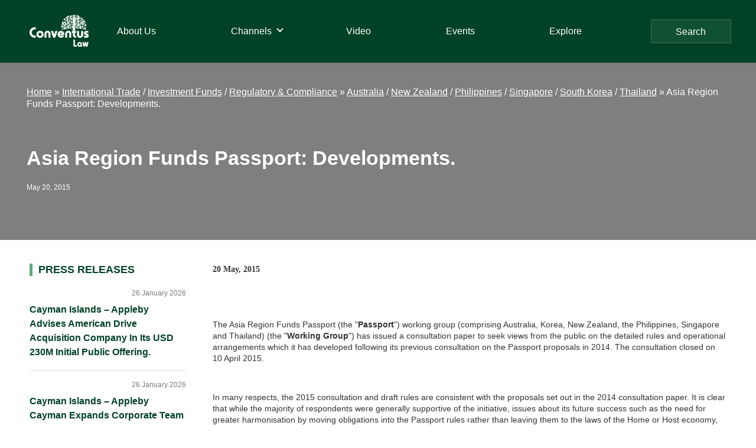

--- FILE ---
content_type: text/html; charset=UTF-8
request_url: https://conventuslaw.com/report/asia-region-funds-passport-developments/
body_size: 27214
content:
<!DOCTYPE html>
<html lang="en-US">
<head >
<meta charset="UTF-8" />
<meta name="viewport" content="width=device-width, initial-scale=1" />
<meta name='robots' content='index, follow, max-image-preview:large, max-snippet:-1, max-video-preview:-1' />

	<!-- This site is optimized with the Yoast SEO plugin v25.4 - https://yoast.com/wordpress/plugins/seo/ -->
	<title>Asia Region Funds Passport: Developments. - Conventus Law</title>
	<meta name="description" content="Asia Region Funds Passport: Developments. Legal News and Analysis - Australia, New Zealand, Philippines, Singapore, South Korea, Thailand - International Trade, Investment Funds, Regulatory &amp; Compliance - Conventus Law" />
	<link rel="canonical" href="https://conventuslaw.com/report/asia-region-funds-passport-developments/" />
	<meta property="og:locale" content="en_US" />
	<meta property="og:type" content="article" />
	<meta property="og:title" content="Asia Region Funds Passport: Developments. - Conventus Law" />
	<meta property="og:description" content="Asia Region Funds Passport: Developments. Legal News and Analysis - Australia, New Zealand, Philippines, Singapore, South Korea, Thailand - International Trade, Investment Funds, Regulatory &amp; Compliance - Conventus Law" />
	<meta property="og:url" content="https://conventuslaw.com/report/asia-region-funds-passport-developments/" />
	<meta property="og:site_name" content="Conventus Law" />
	<meta property="article:published_time" content="2015-05-20T13:03:28+00:00" />
	<meta property="article:modified_time" content="2022-02-16T06:15:39+00:00" />
	<meta property="og:image" content="https://conventuslaw.com/wp-content/uploads/2011/09/Ashurst-Logo-300x138.jpg" />
	<meta name="author" content="Conventus Law" />
	<meta name="twitter:card" content="summary_large_image" />
	<meta name="twitter:label1" content="Written by" />
	<meta name="twitter:data1" content="Conventus Law" />
	<meta name="twitter:label2" content="Est. reading time" />
	<meta name="twitter:data2" content="4 minutes" />
	<script type="application/ld+json" class="yoast-schema-graph">{"@context":"https://schema.org","@graph":[{"@type":"Article","@id":"https://conventuslaw.com/report/asia-region-funds-passport-developments/#article","isPartOf":{"@id":"https://conventuslaw.com/report/asia-region-funds-passport-developments/"},"author":{"name":"Conventus Law","@id":"https://conventuslaw.com/#/schema/person/fec67fdb4d7b3888e41303ccda797114"},"headline":"Asia Region Funds Passport: Developments.","datePublished":"2015-05-20T13:03:28+00:00","dateModified":"2022-02-16T06:15:39+00:00","mainEntityOfPage":{"@id":"https://conventuslaw.com/report/asia-region-funds-passport-developments/"},"wordCount":781,"publisher":{"@id":"https://conventuslaw.com/#organization"},"articleSection":["Report"],"inLanguage":"en-US"},{"@type":"WebPage","@id":"https://conventuslaw.com/report/asia-region-funds-passport-developments/","url":"https://conventuslaw.com/report/asia-region-funds-passport-developments/","name":"Asia Region Funds Passport: Developments. - Conventus Law","isPartOf":{"@id":"https://conventuslaw.com/#website"},"datePublished":"2015-05-20T13:03:28+00:00","dateModified":"2022-02-16T06:15:39+00:00","description":"Asia Region Funds Passport: Developments. Legal News and Analysis - Australia, New Zealand, Philippines, Singapore, South Korea, Thailand - International Trade, Investment Funds, Regulatory &amp; Compliance - Conventus Law","breadcrumb":{"@id":"https://conventuslaw.com/report/asia-region-funds-passport-developments/#breadcrumb"},"inLanguage":"en-US","potentialAction":[{"@type":"ReadAction","target":["https://conventuslaw.com/report/asia-region-funds-passport-developments/"]}]},{"@type":"BreadcrumbList","@id":"https://conventuslaw.com/report/asia-region-funds-passport-developments/#breadcrumb","itemListElement":[{"@type":"ListItem","position":1,"name":"Home","item":"https://conventuslaw.com/"},{"@type":"ListItem","position":2,"name":"Asia Pacific","item":"https://conventuslaw.com/jurisdiction-channel/asia-pacific/"},{"@type":"ListItem","position":3,"name":"Australia","item":"https://conventuslaw.com/jurisdiction-channel/asia-pacific/australia/"},{"@type":"ListItem","position":4,"name":"Asia Region Funds Passport: Developments."}]},{"@type":"WebSite","@id":"https://conventuslaw.com/#website","url":"https://conventuslaw.com/","name":"Conventus Law","description":"Conventus Law","publisher":{"@id":"https://conventuslaw.com/#organization"},"potentialAction":[{"@type":"SearchAction","target":{"@type":"EntryPoint","urlTemplate":"https://conventuslaw.com/?s={search_term_string}"},"query-input":{"@type":"PropertyValueSpecification","valueRequired":true,"valueName":"search_term_string"}}],"inLanguage":"en-US"},{"@type":"Organization","@id":"https://conventuslaw.com/#organization","name":"Conventus Law","url":"https://conventuslaw.com/","logo":{"@type":"ImageObject","inLanguage":"en-US","@id":"https://conventuslaw.com/#/schema/logo/image/","url":"https://conventuslaw.com/wp-content/uploads/2021/06/Conventus_logo-white-small.png","contentUrl":"https://conventuslaw.com/wp-content/uploads/2021/06/Conventus_logo-white-small.png","width":200,"height":108,"caption":"Conventus Law"},"image":{"@id":"https://conventuslaw.com/#/schema/logo/image/"}},{"@type":"Person","@id":"https://conventuslaw.com/#/schema/person/fec67fdb4d7b3888e41303ccda797114","name":"Conventus Law","image":{"@type":"ImageObject","inLanguage":"en-US","@id":"https://conventuslaw.com/#/schema/person/image/","url":"https://secure.gravatar.com/avatar/703e3d61dc3c957dd5e0ffd09d759b192ea57dddd9053afb11aad5d6892b7de2?s=96&d=mm&r=g","contentUrl":"https://secure.gravatar.com/avatar/703e3d61dc3c957dd5e0ffd09d759b192ea57dddd9053afb11aad5d6892b7de2?s=96&d=mm&r=g","caption":"Conventus Law"},"sameAs":["http://conventuslaw.com"],"url":"https://conventuslaw.com/author/conventus21/"}]}</script>
	<!-- / Yoast SEO plugin. -->


<link rel='dns-prefetch' href='//static.addtoany.com' />
<link rel='dns-prefetch' href='//www.googletagmanager.com' />
<link rel="alternate" type="application/rss+xml" title="Conventus Law &raquo; Feed" href="https://conventuslaw.com/feed/" />
<link rel="alternate" type="application/rss+xml" title="Conventus Law &raquo; Comments Feed" href="https://conventuslaw.com/comments/feed/" />
<link rel="alternate" type="application/rss+xml" title="Conventus Law &raquo; Asia Region Funds Passport: Developments. Comments Feed" href="https://conventuslaw.com/report/asia-region-funds-passport-developments/feed/" />
<link rel="alternate" title="oEmbed (JSON)" type="application/json+oembed" href="https://conventuslaw.com/wp-json/oembed/1.0/embed?url=https%3A%2F%2Fconventuslaw.com%2Freport%2Fasia-region-funds-passport-developments%2F" />
<link rel="alternate" title="oEmbed (XML)" type="text/xml+oembed" href="https://conventuslaw.com/wp-json/oembed/1.0/embed?url=https%3A%2F%2Fconventuslaw.com%2Freport%2Fasia-region-funds-passport-developments%2F&#038;format=xml" />
<style id='wp-img-auto-sizes-contain-inline-css'>
img:is([sizes=auto i],[sizes^="auto," i]){contain-intrinsic-size:3000px 1500px}
/*# sourceURL=wp-img-auto-sizes-contain-inline-css */
</style>
<link rel='stylesheet' id='genesis-blocks-style-css-css' href='https://conventuslaw.com/wp-content/plugins/genesis-blocks/dist/style-blocks.build.css?ver=1742435062' media='all' />
<link rel='stylesheet' id='genesis-sample-css' href='https://conventuslaw.com/wp-content/themes/genesis-sample/style.css?ver=3.4.1' media='all' />
<style id='genesis-sample-inline-css'>


		a,
		.entry-title a:focus,
		.entry-title a:hover,
		.genesis-nav-menu a:focus,
		.genesis-nav-menu a:hover,
		.genesis-nav-menu .current-menu-item > a,
		.genesis-nav-menu .sub-menu .current-menu-item > a:focus,
		.genesis-nav-menu .sub-menu .current-menu-item > a:hover,
		.menu-toggle:focus,
		.menu-toggle:hover,
		.sub-menu-toggle:focus,
		.sub-menu-toggle:hover {
			color: #004225;
		}

		

		button:focus,
		button:hover,
		input[type="button"]:focus,
		input[type="button"]:hover,
		input[type="reset"]:focus,
		input[type="reset"]:hover,
		input[type="submit"]:focus,
		input[type="submit"]:hover,
		input[type="reset"]:focus,
		input[type="reset"]:hover,
		input[type="submit"]:focus,
		input[type="submit"]:hover,
		.site-container div.wpforms-container-full .wpforms-form input[type="submit"]:focus,
		.site-container div.wpforms-container-full .wpforms-form input[type="submit"]:hover,
		.site-container div.wpforms-container-full .wpforms-form button[type="submit"]:focus,
		.site-container div.wpforms-container-full .wpforms-form button[type="submit"]:hover,
		.button:focus,
		.button:hover {
			background-color: #85ae4a;
			color: #333333;
		}

		@media only screen and (min-width: 960px) {
			.genesis-nav-menu > .menu-highlight > a:hover,
			.genesis-nav-menu > .menu-highlight > a:focus,
			.genesis-nav-menu > .menu-highlight.current-menu-item > a {
				background-color: #85ae4a;
				color: #333333;
			}
		}
		
		.wp-custom-logo .site-container .custom-logo-link {
			aspect-ratio: 100/54;
		}
		
		.wp-custom-logo .site-container .title-area {
			max-width: 100px;
		}
		
		.wp-custom-logo .title-area {
			padding-top: 8px;
		}
		
/*# sourceURL=genesis-sample-inline-css */
</style>
<style id='wp-emoji-styles-inline-css'>

	img.wp-smiley, img.emoji {
		display: inline !important;
		border: none !important;
		box-shadow: none !important;
		height: 1em !important;
		width: 1em !important;
		margin: 0 0.07em !important;
		vertical-align: -0.1em !important;
		background: none !important;
		padding: 0 !important;
	}
/*# sourceURL=wp-emoji-styles-inline-css */
</style>
<style id='wp-block-library-inline-css'>
:root{--wp-block-synced-color:#7a00df;--wp-block-synced-color--rgb:122,0,223;--wp-bound-block-color:var(--wp-block-synced-color);--wp-editor-canvas-background:#ddd;--wp-admin-theme-color:#007cba;--wp-admin-theme-color--rgb:0,124,186;--wp-admin-theme-color-darker-10:#006ba1;--wp-admin-theme-color-darker-10--rgb:0,107,160.5;--wp-admin-theme-color-darker-20:#005a87;--wp-admin-theme-color-darker-20--rgb:0,90,135;--wp-admin-border-width-focus:2px}@media (min-resolution:192dpi){:root{--wp-admin-border-width-focus:1.5px}}.wp-element-button{cursor:pointer}:root .has-very-light-gray-background-color{background-color:#eee}:root .has-very-dark-gray-background-color{background-color:#313131}:root .has-very-light-gray-color{color:#eee}:root .has-very-dark-gray-color{color:#313131}:root .has-vivid-green-cyan-to-vivid-cyan-blue-gradient-background{background:linear-gradient(135deg,#00d084,#0693e3)}:root .has-purple-crush-gradient-background{background:linear-gradient(135deg,#34e2e4,#4721fb 50%,#ab1dfe)}:root .has-hazy-dawn-gradient-background{background:linear-gradient(135deg,#faaca8,#dad0ec)}:root .has-subdued-olive-gradient-background{background:linear-gradient(135deg,#fafae1,#67a671)}:root .has-atomic-cream-gradient-background{background:linear-gradient(135deg,#fdd79a,#004a59)}:root .has-nightshade-gradient-background{background:linear-gradient(135deg,#330968,#31cdcf)}:root .has-midnight-gradient-background{background:linear-gradient(135deg,#020381,#2874fc)}:root{--wp--preset--font-size--normal:16px;--wp--preset--font-size--huge:42px}.has-regular-font-size{font-size:1em}.has-larger-font-size{font-size:2.625em}.has-normal-font-size{font-size:var(--wp--preset--font-size--normal)}.has-huge-font-size{font-size:var(--wp--preset--font-size--huge)}.has-text-align-center{text-align:center}.has-text-align-left{text-align:left}.has-text-align-right{text-align:right}.has-fit-text{white-space:nowrap!important}#end-resizable-editor-section{display:none}.aligncenter{clear:both}.items-justified-left{justify-content:flex-start}.items-justified-center{justify-content:center}.items-justified-right{justify-content:flex-end}.items-justified-space-between{justify-content:space-between}.screen-reader-text{border:0;clip-path:inset(50%);height:1px;margin:-1px;overflow:hidden;padding:0;position:absolute;width:1px;word-wrap:normal!important}.screen-reader-text:focus{background-color:#ddd;clip-path:none;color:#444;display:block;font-size:1em;height:auto;left:5px;line-height:normal;padding:15px 23px 14px;text-decoration:none;top:5px;width:auto;z-index:100000}html :where(.has-border-color){border-style:solid}html :where([style*=border-top-color]){border-top-style:solid}html :where([style*=border-right-color]){border-right-style:solid}html :where([style*=border-bottom-color]){border-bottom-style:solid}html :where([style*=border-left-color]){border-left-style:solid}html :where([style*=border-width]){border-style:solid}html :where([style*=border-top-width]){border-top-style:solid}html :where([style*=border-right-width]){border-right-style:solid}html :where([style*=border-bottom-width]){border-bottom-style:solid}html :where([style*=border-left-width]){border-left-style:solid}html :where(img[class*=wp-image-]){height:auto;max-width:100%}:where(figure){margin:0 0 1em}html :where(.is-position-sticky){--wp-admin--admin-bar--position-offset:var(--wp-admin--admin-bar--height,0px)}@media screen and (max-width:600px){html :where(.is-position-sticky){--wp-admin--admin-bar--position-offset:0px}}

/*# sourceURL=wp-block-library-inline-css */
</style><style id='global-styles-inline-css'>
:root{--wp--preset--aspect-ratio--square: 1;--wp--preset--aspect-ratio--4-3: 4/3;--wp--preset--aspect-ratio--3-4: 3/4;--wp--preset--aspect-ratio--3-2: 3/2;--wp--preset--aspect-ratio--2-3: 2/3;--wp--preset--aspect-ratio--16-9: 16/9;--wp--preset--aspect-ratio--9-16: 9/16;--wp--preset--color--black: #000000;--wp--preset--color--cyan-bluish-gray: #abb8c3;--wp--preset--color--white: #ffffff;--wp--preset--color--pale-pink: #f78da7;--wp--preset--color--vivid-red: #cf2e2e;--wp--preset--color--luminous-vivid-orange: #ff6900;--wp--preset--color--luminous-vivid-amber: #fcb900;--wp--preset--color--light-green-cyan: #7bdcb5;--wp--preset--color--vivid-green-cyan: #00d084;--wp--preset--color--pale-cyan-blue: #8ed1fc;--wp--preset--color--vivid-cyan-blue: #0693e3;--wp--preset--color--vivid-purple: #9b51e0;--wp--preset--color--theme-primary: #004225;--wp--preset--color--theme-secondary: #85ae4a;--wp--preset--gradient--vivid-cyan-blue-to-vivid-purple: linear-gradient(135deg,rgb(6,147,227) 0%,rgb(155,81,224) 100%);--wp--preset--gradient--light-green-cyan-to-vivid-green-cyan: linear-gradient(135deg,rgb(122,220,180) 0%,rgb(0,208,130) 100%);--wp--preset--gradient--luminous-vivid-amber-to-luminous-vivid-orange: linear-gradient(135deg,rgb(252,185,0) 0%,rgb(255,105,0) 100%);--wp--preset--gradient--luminous-vivid-orange-to-vivid-red: linear-gradient(135deg,rgb(255,105,0) 0%,rgb(207,46,46) 100%);--wp--preset--gradient--very-light-gray-to-cyan-bluish-gray: linear-gradient(135deg,rgb(238,238,238) 0%,rgb(169,184,195) 100%);--wp--preset--gradient--cool-to-warm-spectrum: linear-gradient(135deg,rgb(74,234,220) 0%,rgb(151,120,209) 20%,rgb(207,42,186) 40%,rgb(238,44,130) 60%,rgb(251,105,98) 80%,rgb(254,248,76) 100%);--wp--preset--gradient--blush-light-purple: linear-gradient(135deg,rgb(255,206,236) 0%,rgb(152,150,240) 100%);--wp--preset--gradient--blush-bordeaux: linear-gradient(135deg,rgb(254,205,165) 0%,rgb(254,45,45) 50%,rgb(107,0,62) 100%);--wp--preset--gradient--luminous-dusk: linear-gradient(135deg,rgb(255,203,112) 0%,rgb(199,81,192) 50%,rgb(65,88,208) 100%);--wp--preset--gradient--pale-ocean: linear-gradient(135deg,rgb(255,245,203) 0%,rgb(182,227,212) 50%,rgb(51,167,181) 100%);--wp--preset--gradient--electric-grass: linear-gradient(135deg,rgb(202,248,128) 0%,rgb(113,206,126) 100%);--wp--preset--gradient--midnight: linear-gradient(135deg,rgb(2,3,129) 0%,rgb(40,116,252) 100%);--wp--preset--font-size--small: 12px;--wp--preset--font-size--medium: 20px;--wp--preset--font-size--large: 20px;--wp--preset--font-size--x-large: 42px;--wp--preset--font-size--normal: 18px;--wp--preset--font-size--larger: 24px;--wp--preset--spacing--20: 0.44rem;--wp--preset--spacing--30: 0.67rem;--wp--preset--spacing--40: 1rem;--wp--preset--spacing--50: 1.5rem;--wp--preset--spacing--60: 2.25rem;--wp--preset--spacing--70: 3.38rem;--wp--preset--spacing--80: 5.06rem;--wp--preset--shadow--natural: 6px 6px 9px rgba(0, 0, 0, 0.2);--wp--preset--shadow--deep: 12px 12px 50px rgba(0, 0, 0, 0.4);--wp--preset--shadow--sharp: 6px 6px 0px rgba(0, 0, 0, 0.2);--wp--preset--shadow--outlined: 6px 6px 0px -3px rgb(255, 255, 255), 6px 6px rgb(0, 0, 0);--wp--preset--shadow--crisp: 6px 6px 0px rgb(0, 0, 0);}:where(.is-layout-flex){gap: 0.5em;}:where(.is-layout-grid){gap: 0.5em;}body .is-layout-flex{display: flex;}.is-layout-flex{flex-wrap: wrap;align-items: center;}.is-layout-flex > :is(*, div){margin: 0;}body .is-layout-grid{display: grid;}.is-layout-grid > :is(*, div){margin: 0;}:where(.wp-block-columns.is-layout-flex){gap: 2em;}:where(.wp-block-columns.is-layout-grid){gap: 2em;}:where(.wp-block-post-template.is-layout-flex){gap: 1.25em;}:where(.wp-block-post-template.is-layout-grid){gap: 1.25em;}.has-black-color{color: var(--wp--preset--color--black) !important;}.has-cyan-bluish-gray-color{color: var(--wp--preset--color--cyan-bluish-gray) !important;}.has-white-color{color: var(--wp--preset--color--white) !important;}.has-pale-pink-color{color: var(--wp--preset--color--pale-pink) !important;}.has-vivid-red-color{color: var(--wp--preset--color--vivid-red) !important;}.has-luminous-vivid-orange-color{color: var(--wp--preset--color--luminous-vivid-orange) !important;}.has-luminous-vivid-amber-color{color: var(--wp--preset--color--luminous-vivid-amber) !important;}.has-light-green-cyan-color{color: var(--wp--preset--color--light-green-cyan) !important;}.has-vivid-green-cyan-color{color: var(--wp--preset--color--vivid-green-cyan) !important;}.has-pale-cyan-blue-color{color: var(--wp--preset--color--pale-cyan-blue) !important;}.has-vivid-cyan-blue-color{color: var(--wp--preset--color--vivid-cyan-blue) !important;}.has-vivid-purple-color{color: var(--wp--preset--color--vivid-purple) !important;}.has-black-background-color{background-color: var(--wp--preset--color--black) !important;}.has-cyan-bluish-gray-background-color{background-color: var(--wp--preset--color--cyan-bluish-gray) !important;}.has-white-background-color{background-color: var(--wp--preset--color--white) !important;}.has-pale-pink-background-color{background-color: var(--wp--preset--color--pale-pink) !important;}.has-vivid-red-background-color{background-color: var(--wp--preset--color--vivid-red) !important;}.has-luminous-vivid-orange-background-color{background-color: var(--wp--preset--color--luminous-vivid-orange) !important;}.has-luminous-vivid-amber-background-color{background-color: var(--wp--preset--color--luminous-vivid-amber) !important;}.has-light-green-cyan-background-color{background-color: var(--wp--preset--color--light-green-cyan) !important;}.has-vivid-green-cyan-background-color{background-color: var(--wp--preset--color--vivid-green-cyan) !important;}.has-pale-cyan-blue-background-color{background-color: var(--wp--preset--color--pale-cyan-blue) !important;}.has-vivid-cyan-blue-background-color{background-color: var(--wp--preset--color--vivid-cyan-blue) !important;}.has-vivid-purple-background-color{background-color: var(--wp--preset--color--vivid-purple) !important;}.has-black-border-color{border-color: var(--wp--preset--color--black) !important;}.has-cyan-bluish-gray-border-color{border-color: var(--wp--preset--color--cyan-bluish-gray) !important;}.has-white-border-color{border-color: var(--wp--preset--color--white) !important;}.has-pale-pink-border-color{border-color: var(--wp--preset--color--pale-pink) !important;}.has-vivid-red-border-color{border-color: var(--wp--preset--color--vivid-red) !important;}.has-luminous-vivid-orange-border-color{border-color: var(--wp--preset--color--luminous-vivid-orange) !important;}.has-luminous-vivid-amber-border-color{border-color: var(--wp--preset--color--luminous-vivid-amber) !important;}.has-light-green-cyan-border-color{border-color: var(--wp--preset--color--light-green-cyan) !important;}.has-vivid-green-cyan-border-color{border-color: var(--wp--preset--color--vivid-green-cyan) !important;}.has-pale-cyan-blue-border-color{border-color: var(--wp--preset--color--pale-cyan-blue) !important;}.has-vivid-cyan-blue-border-color{border-color: var(--wp--preset--color--vivid-cyan-blue) !important;}.has-vivid-purple-border-color{border-color: var(--wp--preset--color--vivid-purple) !important;}.has-vivid-cyan-blue-to-vivid-purple-gradient-background{background: var(--wp--preset--gradient--vivid-cyan-blue-to-vivid-purple) !important;}.has-light-green-cyan-to-vivid-green-cyan-gradient-background{background: var(--wp--preset--gradient--light-green-cyan-to-vivid-green-cyan) !important;}.has-luminous-vivid-amber-to-luminous-vivid-orange-gradient-background{background: var(--wp--preset--gradient--luminous-vivid-amber-to-luminous-vivid-orange) !important;}.has-luminous-vivid-orange-to-vivid-red-gradient-background{background: var(--wp--preset--gradient--luminous-vivid-orange-to-vivid-red) !important;}.has-very-light-gray-to-cyan-bluish-gray-gradient-background{background: var(--wp--preset--gradient--very-light-gray-to-cyan-bluish-gray) !important;}.has-cool-to-warm-spectrum-gradient-background{background: var(--wp--preset--gradient--cool-to-warm-spectrum) !important;}.has-blush-light-purple-gradient-background{background: var(--wp--preset--gradient--blush-light-purple) !important;}.has-blush-bordeaux-gradient-background{background: var(--wp--preset--gradient--blush-bordeaux) !important;}.has-luminous-dusk-gradient-background{background: var(--wp--preset--gradient--luminous-dusk) !important;}.has-pale-ocean-gradient-background{background: var(--wp--preset--gradient--pale-ocean) !important;}.has-electric-grass-gradient-background{background: var(--wp--preset--gradient--electric-grass) !important;}.has-midnight-gradient-background{background: var(--wp--preset--gradient--midnight) !important;}.has-small-font-size{font-size: var(--wp--preset--font-size--small) !important;}.has-medium-font-size{font-size: var(--wp--preset--font-size--medium) !important;}.has-large-font-size{font-size: var(--wp--preset--font-size--large) !important;}.has-x-large-font-size{font-size: var(--wp--preset--font-size--x-large) !important;}
/*# sourceURL=global-styles-inline-css */
</style>

<style id='classic-theme-styles-inline-css'>
/*! This file is auto-generated */
.wp-block-button__link{color:#fff;background-color:#32373c;border-radius:9999px;box-shadow:none;text-decoration:none;padding:calc(.667em + 2px) calc(1.333em + 2px);font-size:1.125em}.wp-block-file__button{background:#32373c;color:#fff;text-decoration:none}
/*# sourceURL=/wp-includes/css/classic-themes.min.css */
</style>
<link rel='stylesheet' id='contact-form-7-css' href='https://conventuslaw.com/wp-content/plugins/contact-form-7/includes/css/styles.css?ver=6.1' media='all' />
<link rel='stylesheet' id='wp-banners-css-css' href='https://conventuslaw.com/wp-content/plugins/custom-banners/assets/css/wp-banners.css?ver=6.9' media='all' />
<link rel='stylesheet' id='Rich_Web_Video_Slider-css' href='https://conventuslaw.com/wp-content/plugins/slider-video/Style/Rich-Web-Video-Slider-Widget.css?ver=6.9' media='all' />
<link rel='stylesheet' id='fontawesomeSl-css-css' href='https://conventuslaw.com/wp-content/plugins/slider-video/Style/richwebicons.css?ver=6.9' media='all' />
<link rel='stylesheet' id='custom-style-css' href='https://conventuslaw.com/wp-content/themes/genesis-sample/css/custom.css?ver=6.9' media='all' />
<link rel='stylesheet' id='genesis-sample-gutenberg-css' href='https://conventuslaw.com/wp-content/themes/genesis-sample/lib/gutenberg/front-end.css?ver=3.4.1' media='all' />
<style id='genesis-sample-gutenberg-inline-css'>
.gb-block-post-grid .gb-post-grid-items h2 a:hover {
	color: #004225;
}

.site-container .wp-block-button .wp-block-button__link {
	background-color: #004225;
}

.wp-block-button .wp-block-button__link:not(.has-background),
.wp-block-button .wp-block-button__link:not(.has-background):focus,
.wp-block-button .wp-block-button__link:not(.has-background):hover {
	color: #ffffff;
}

.site-container .wp-block-button.is-style-outline .wp-block-button__link {
	color: #004225;
}

.site-container .wp-block-button.is-style-outline .wp-block-button__link:focus,
.site-container .wp-block-button.is-style-outline .wp-block-button__link:hover {
	color: #236548;
}		.site-container .has-small-font-size {
			font-size: 12px;
		}		.site-container .has-normal-font-size {
			font-size: 18px;
		}		.site-container .has-large-font-size {
			font-size: 20px;
		}		.site-container .has-larger-font-size {
			font-size: 24px;
		}		.site-container .has-theme-primary-color,
		.site-container .wp-block-button .wp-block-button__link.has-theme-primary-color,
		.site-container .wp-block-button.is-style-outline .wp-block-button__link.has-theme-primary-color {
			color: #004225;
		}

		.site-container .has-theme-primary-background-color,
		.site-container .wp-block-button .wp-block-button__link.has-theme-primary-background-color,
		.site-container .wp-block-pullquote.is-style-solid-color.has-theme-primary-background-color {
			background-color: #004225;
		}		.site-container .has-theme-secondary-color,
		.site-container .wp-block-button .wp-block-button__link.has-theme-secondary-color,
		.site-container .wp-block-button.is-style-outline .wp-block-button__link.has-theme-secondary-color {
			color: #85ae4a;
		}

		.site-container .has-theme-secondary-background-color,
		.site-container .wp-block-button .wp-block-button__link.has-theme-secondary-background-color,
		.site-container .wp-block-pullquote.is-style-solid-color.has-theme-secondary-background-color {
			background-color: #85ae4a;
		}
/*# sourceURL=genesis-sample-gutenberg-inline-css */
</style>
<link rel='stylesheet' id='wpdreams-ajaxsearchpro-instances-css' href='https://conventuslaw.com/wp-content/uploads/asp_upload/style.instances-ho-is-po-no-da-au-is.css?ver=59s8xF' media='all' />
<link rel='stylesheet' id='lazyload-video-css-css' href='https://conventuslaw.com/wp-content/plugins/lazy-load-for-videos/public/css/lazyload-shared.css?ver=2.18.4' media='all' />
<style id='lazyload-video-css-inline-css'>
.entry-content a.lazy-load-youtube, a.lazy-load-youtube, .lazy-load-vimeo{ background-size: cover; }.titletext.youtube { display: none; }.lazy-load-div:before { content: "\25B6"; text-shadow: 0px 0px 60px rgba(0,0,0,0.8); }
/*# sourceURL=lazyload-video-css-inline-css */
</style>
<link rel='stylesheet' id='heateor_sss_frontend_css-css' href='https://conventuslaw.com/wp-content/plugins/sassy-social-share/public/css/sassy-social-share-public.css?ver=3.3.76' media='all' />
<style id='heateor_sss_frontend_css-inline-css'>
.heateor_sss_button_instagram span.heateor_sss_svg,a.heateor_sss_instagram span.heateor_sss_svg{background:radial-gradient(circle at 30% 107%,#fdf497 0,#fdf497 5%,#fd5949 45%,#d6249f 60%,#285aeb 90%)}div.heateor_sss_horizontal_sharing a.heateor_sss_button_instagram span{background:#cccccc!important;}div.heateor_sss_standard_follow_icons_container a.heateor_sss_button_instagram span{background:#cccccc}div.heateor_sss_horizontal_sharing a.heateor_sss_button_instagram span:hover{background:#60aa80!important;}div.heateor_sss_standard_follow_icons_container a.heateor_sss_button_instagram span:hover{background:#60aa80}div.heateor_sss_vertical_sharing  a.heateor_sss_button_instagram span{background:#ccc!important;}div.heateor_sss_floating_follow_icons_container a.heateor_sss_button_instagram span{background:#ccc}div.heateor_sss_vertical_sharing a.heateor_sss_button_instagram span:hover{background:#60aa80!important;}div.heateor_sss_floating_follow_icons_container a.heateor_sss_button_instagram span:hover{background:#60aa80}.heateor_sss_horizontal_sharing .heateor_sss_svg,.heateor_sss_standard_follow_icons_container .heateor_sss_svg{background-color:#cccccc!important;background:#cccccc!important;color:#1f613d;border-width:0px;border-style:solid;border-color:transparent}.heateor_sss_horizontal_sharing span.heateor_sss_svg:hover,.heateor_sss_standard_follow_icons_container span.heateor_sss_svg:hover{background-color:#60aa80!important;background:#60aa80!importantborder-color:transparent;}.heateor_sss_vertical_sharing span.heateor_sss_svg,.heateor_sss_floating_follow_icons_container span.heateor_sss_svg{background-color:#ccc!important;background:#ccc!important;color:#1f613d;border-width:0px;border-style:solid;border-color:#1f613d;}div.heateor_sss_vertical_sharing span.heateor_sss_svg svg:hover path:not(.heateor_sss_no_fill),div.heateor_sss_vertical_sharing span.heateor_sss_svg svg:hover ellipse, div.heateor_sss_vertical_sharing span.heateor_sss_svg svg:hover circle, div.heateor_sss_vertical_sharing span.heateor_sss_svg svg:hover polygon{fill:#ccc}div.heateor_sss_vertical_sharing span.heateor_sss_svg svg:hover path.heateor_sss_svg_stroke{stroke:#ccc}.heateor_sss_vertical_sharing span.heateor_sss_svg:hover,.heateor_sss_floating_follow_icons_container span.heateor_sss_svg:hover{background-color:#60aa80!important;background:#60aa80!important;color:#ccc;border-color:transparent;}div.heateor_sss_horizontal_sharing .heateor_sss_square_count{display: block}div.heateor_sss_vertical_sharing .heateor_sss_square_count{float:right;margin:0 8px;line-height:40px;}@media screen and (max-width:783px) {.heateor_sss_vertical_sharing{display:none!important}}div.heateorSssSharingArrow{display:none}
/*# sourceURL=heateor_sss_frontend_css-inline-css */
</style>
<link rel='stylesheet' id='addtoany-css' href='https://conventuslaw.com/wp-content/plugins/add-to-any/addtoany.min.css?ver=1.16' media='all' />
<style id='rocket-lazyload-inline-css'>
.rll-youtube-player{position:relative;padding-bottom:56.23%;height:0;overflow:hidden;max-width:100%;}.rll-youtube-player:focus-within{outline: 2px solid currentColor;outline-offset: 5px;}.rll-youtube-player iframe{position:absolute;top:0;left:0;width:100%;height:100%;z-index:100;background:0 0}.rll-youtube-player img{bottom:0;display:block;left:0;margin:auto;max-width:100%;width:100%;position:absolute;right:0;top:0;border:none;height:auto;-webkit-transition:.4s all;-moz-transition:.4s all;transition:.4s all}.rll-youtube-player img:hover{-webkit-filter:brightness(75%)}.rll-youtube-player .play{height:100%;width:100%;left:0;top:0;position:absolute;background:url(https://conventuslaw.com/wp-content/plugins/rocket-lazy-load/assets/img/youtube.png) no-repeat center;background-color: transparent !important;cursor:pointer;border:none;}.wp-embed-responsive .wp-has-aspect-ratio .rll-youtube-player{position:absolute;padding-bottom:0;width:100%;height:100%;top:0;bottom:0;left:0;right:0}
/*# sourceURL=rocket-lazyload-inline-css */
</style>
<script id="addtoany-core-js-before">
window.a2a_config=window.a2a_config||{};a2a_config.callbacks=[];a2a_config.overlays=[];a2a_config.templates={};
a2a_config.icon_color="#dddddd,#1f613d";

//# sourceURL=addtoany-core-js-before
</script>
<script defer src="https://static.addtoany.com/menu/page.js" id="addtoany-core-js"></script>
<script src="https://conventuslaw.com/wp-includes/js/jquery/jquery.min.js?ver=3.7.1" id="jquery-core-js"></script>
<script src="https://conventuslaw.com/wp-includes/js/jquery/jquery-migrate.min.js?ver=3.4.1" id="jquery-migrate-js"></script>
<script defer src="https://conventuslaw.com/wp-content/plugins/add-to-any/addtoany.min.js?ver=1.1" id="addtoany-jquery-js"></script>
<script src="https://conventuslaw.com/wp-includes/js/jquery/ui/core.min.js?ver=1.13.3" id="jquery-ui-core-js"></script>
<script id="Rich_Web_Video_Slider-js-extra">
var object = {"ajaxurl":"https://conventuslaw.com/wp-admin/admin-ajax.php"};
//# sourceURL=Rich_Web_Video_Slider-js-extra
</script>
<script src="https://conventuslaw.com/wp-content/plugins/slider-video/Scripts/Rich-Web-Video-Slider-Widget.js?ver=6.9" id="Rich_Web_Video_Slider-js"></script>

<!-- Google tag (gtag.js) snippet added by Site Kit -->

<!-- Google Analytics snippet added by Site Kit -->
<script src="https://www.googletagmanager.com/gtag/js?id=GT-KTTD47W" id="google_gtagjs-js" async></script>
<script id="google_gtagjs-js-after">
window.dataLayer = window.dataLayer || [];function gtag(){dataLayer.push(arguments);}
gtag("set","linker",{"domains":["conventuslaw.com"]});
gtag("js", new Date());
gtag("set", "developer_id.dZTNiMT", true);
gtag("config", "GT-KTTD47W");
 window._googlesitekit = window._googlesitekit || {}; window._googlesitekit.throttledEvents = []; window._googlesitekit.gtagEvent = (name, data) => { var key = JSON.stringify( { name, data } ); if ( !! window._googlesitekit.throttledEvents[ key ] ) { return; } window._googlesitekit.throttledEvents[ key ] = true; setTimeout( () => { delete window._googlesitekit.throttledEvents[ key ]; }, 5 ); gtag( "event", name, { ...data, event_source: "site-kit" } ); }; 
//# sourceURL=google_gtagjs-js-after
</script>

<!-- End Google tag (gtag.js) snippet added by Site Kit -->
<link rel="https://api.w.org/" href="https://conventuslaw.com/wp-json/" /><link rel="alternate" title="JSON" type="application/json" href="https://conventuslaw.com/wp-json/wp/v2/posts/51148" /><link rel="EditURI" type="application/rsd+xml" title="RSD" href="https://conventuslaw.com/xmlrpc.php?rsd" />
<meta name="generator" content="WordPress 6.9" />
<link rel='shortlink' href='https://conventuslaw.com/?p=51148' />
<style type="text/css" media="screen"></style><meta name="generator" content="Site Kit by Google 1.156.0" /><!-- Global site tag (gtag.js) - Google Analytics -->
<script async src="https://www.googletagmanager.com/gtag/js?id=UA-23850099-1"></script>
<script>
  window.dataLayer = window.dataLayer || [];
  function gtag(){dataLayer.push(arguments);}
  gtag('js', new Date());

  gtag('config', 'UA-23850099-1');
</script><link rel="pingback" href="https://conventuslaw.com/xmlrpc.php" />
            <style type="text/css">
                @font-face {
                    font-family: 'asppsicons2';
                    src: url('https://conventuslaw.com/wp-content/plugins/ajax-search-pro/css/fonts/icons/icons2.eot');
                    src: url('https://conventuslaw.com/wp-content/plugins/ajax-search-pro/css/fonts/icons/icons2.eot?#iefix') format('embedded-opentype'),
                    url('https://conventuslaw.com/wp-content/plugins/ajax-search-pro/css/fonts/icons/icons2.woff2') format('woff2'),
                    url('https://conventuslaw.com/wp-content/plugins/ajax-search-pro/css/fonts/icons/icons2.woff') format('woff'),
                    url('https://conventuslaw.com/wp-content/plugins/ajax-search-pro/css/fonts/icons/icons2.ttf') format('truetype'),
                    url('https://conventuslaw.com/wp-content/plugins/ajax-search-pro/css/fonts/icons/icons2.svg#icons') format('svg');
                    font-weight: normal;
                    font-style: normal;
                }
                                .asp_m{height: 0;}            </style>
                        <script type="text/javascript">
                if ( typeof _ASP !== "undefined" && _ASP !== null && typeof _ASP.initialize !== "undefined" )
                    _ASP.initialize();
            </script>
            <link rel="icon" href="https://conventuslaw.com/wp-content/uploads/2021/05/favicon.png" sizes="32x32" />
<link rel="icon" href="https://conventuslaw.com/wp-content/uploads/2021/05/favicon.png" sizes="192x192" />
<link rel="apple-touch-icon" href="https://conventuslaw.com/wp-content/uploads/2021/05/favicon.png" />
<meta name="msapplication-TileImage" content="https://conventuslaw.com/wp-content/uploads/2021/05/favicon.png" />
		<style id="wp-custom-css">
			.single .entry-header {display: none;}
#genesis-sidebar-primary.sidebar .banner_wrapper .banner:after {
  background: none;
}
.sidebar .widget.rotatingBannerWidget .widget-title {display: none;}

/* Law firm CSS */
.single-law_firms .content-sidebar-wrap aside#genesis-sidebar-primary, .law-firm-index-page .content-sidebar-wrap aside#genesis-sidebar-primary{
    display: none;
}
.single-law_firms .content-sidebar-wrap main#genesis-content, .law-firm-index-page .content-sidebar-wrap main#genesis-content{
    width: 100%;
}		</style>
		<noscript><style id="rocket-lazyload-nojs-css">.rll-youtube-player, [data-lazy-src]{display:none !important;}</style></noscript></head>
<body class="wp-singular post-template-default single single-post postid-51148 single-format-standard wp-custom-logo wp-embed-responsive wp-theme-genesis wp-child-theme-genesis-sample header-full-width content-sidebar genesis-breadcrumbs-hidden genesis-singular-image-hidden genesis-footer-widgets-visible no-js has-no-blocks">	<script>
	//<![CDATA[
	(function(){
		var c = document.body.classList;
		c.remove( 'no-js' );
		c.add( 'js' );
	})();
	//]]>
	</script>
	<div class="site-container"><ul class="genesis-skip-link"><li><a href="#genesis-nav-primary" class="screen-reader-shortcut"> Skip to primary navigation</a></li><li><a href="#genesis-content" class="screen-reader-shortcut"> Skip to main content</a></li><li><a href="#genesis-sidebar-primary" class="screen-reader-shortcut"> Skip to primary sidebar</a></li><li><a href="#genesis-footer-widgets" class="screen-reader-shortcut"> Skip to footer</a></li></ul><header class="site-header"><div class="wrap"><div class="title-area"><a href="https://conventuslaw.com/" class="custom-logo-link" rel="home" data-wpel-link="internal"><img width="200" height="108" src="data:image/svg+xml,%3Csvg%20xmlns='http://www.w3.org/2000/svg'%20viewBox='0%200%20200%20108'%3E%3C/svg%3E" class="custom-logo" alt="Conventus Law" decoding="async" data-lazy-src="https://conventuslaw.com/wp-content/uploads/2021/06/Conventus_logo-white-small.png" /><noscript><img width="200" height="108" src="https://conventuslaw.com/wp-content/uploads/2021/06/Conventus_logo-white-small.png" class="custom-logo" alt="Conventus Law" decoding="async" /></noscript></a><p class="site-title">Conventus Law</p><p class="site-description">Conventus Law</p></div><nav class="nav-primary" aria-label="Main" id="genesis-nav-primary"><div class="wrap"><ul id="menu-top-menu" class="menu genesis-nav-menu menu-primary js-superfish"><li id="menu-item-183" class="menu-item menu-item-type-post_type menu-item-object-page menu-item-183"><a href="https://conventuslaw.com/about-us/" data-wpel-link="internal"><span >About Us</span></a></li>
<li id="menu-item-304" class="menu-item menu-item-type-custom menu-item-object-custom menu-item-has-children menu-item-304"><a href="#"><span >Channels</span></a>
<ul class="sub-menu">
	<li id="menu-item-340" class="menu-item menu-item-type-post_type menu-item-object-page menu-item-340"><a href="https://conventuslaw.com/jurisdiction-channel/" data-wpel-link="internal"><span >Jurisdiction Channel</span></a></li>
	<li id="menu-item-339" class="menu-item menu-item-type-post_type menu-item-object-page menu-item-339"><a href="https://conventuslaw.com/practice-area-channel/" data-wpel-link="internal"><span >Practice Area Channel</span></a></li>
	<li id="menu-item-338" class="menu-item menu-item-type-post_type menu-item-object-page menu-item-338"><a href="https://conventuslaw.com/industry-channel/" data-wpel-link="internal"><span >Industry Channel</span></a></li>
	<li id="menu-item-394" class="menu-item menu-item-type-post_type menu-item-object-page menu-item-394"><a href="https://conventuslaw.com/business-of-law/" data-wpel-link="internal"><span >Business Of Law</span></a></li>
	<li id="menu-item-227" class="menu-item menu-item-type-post_type menu-item-object-page menu-item-227"><a href="https://conventuslaw.com/law-firms/" data-wpel-link="internal"><span >Law Firms</span></a></li>
	<li id="menu-item-24575" class="menu-item menu-item-type-post_type menu-item-object-page menu-item-24575"><a href="https://conventuslaw.com/special-reports/" data-wpel-link="internal"><span >Special Reports</span></a></li>
</ul>
</li>
<li id="menu-item-188" class="menu-item menu-item-type-post_type menu-item-object-page menu-item-188"><a href="https://conventuslaw.com/video-analysis/" data-wpel-link="internal"><span >Video</span></a></li>
<li id="menu-item-190" class="menu-item menu-item-type-post_type menu-item-object-page menu-item-190"><a href="https://conventuslaw.com/events/" data-wpel-link="internal"><span >Events</span></a></li>
<li id="menu-item-182" class="menu-item menu-item-type-post_type menu-item-object-page menu-item-182"><a href="https://conventuslaw.com/explore/" data-wpel-link="internal"><span >Explore</span></a></li>
<li id="menu-item-362" class="header-search nav-button nav-membership menu-item menu-item-type-custom menu-item-object-custom menu-item-362"><a><span >Search</span></a></li>
<li id="menu-item-184" class="nav-button nav-membership hide menu-item menu-item-type-custom menu-item-object-custom menu-item-184"><a href="#"><span >Membership</span></a></li>
<li id="menu-item-185" class="hide nav-button nav-doc menu-item menu-item-type-custom menu-item-object-custom menu-item-185"><a href="#"><span >Conventus Doc</span></a></li>
</ul></div></nav></div></header><div id="search-lite" style="display:none;"><span class="search-lite-close">x</span><div class='asp_w asp_m asp_m_1 asp_m_1_1 wpdreams_asp_sc wpdreams_asp_sc-1 ajaxsearchpro asp_main_container  asp_non_compact'
     data-id="1"
     data-name="main search"
          data-instance="1"
     id='ajaxsearchpro1_1'>
<div class="probox">
    
    <div class='promagnifier'>
        	    <div class='asp_text_button hiddend'>
		    Search	    </div>
        <div class='innericon'>
            <svg xmlns="http://www.w3.org/2000/svg" width="512" height="512" viewBox="0 0 512 512"><path d="M460.355 421.59l-106.51-106.512c20.04-27.553 31.884-61.437 31.884-98.037C385.73 124.935 310.792 50 218.685 50c-92.106 0-167.04 74.934-167.04 167.04 0 92.107 74.935 167.042 167.04 167.042 34.912 0 67.352-10.773 94.184-29.158L419.945 462l40.41-40.41zM100.63 217.04c0-65.095 52.96-118.055 118.056-118.055 65.098 0 118.057 52.96 118.057 118.056 0 65.097-52.96 118.057-118.057 118.057-65.096 0-118.055-52.96-118.055-118.056z"/></svg>        </div>
	    <div class="asp_clear"></div>
    </div>

    
    
    <div class='prosettings' style='display:none;' data-opened=0>
                <div class='innericon'>
            <svg xmlns="http://www.w3.org/2000/svg" width="512" height="512" viewBox="0 0 512 512"><path id="control-panel-4-icon" d="M170 294c0 33.138-26.862 60-60 60-33.137 0-60-26.862-60-60 0-33.137 26.863-60 60-60 33.138 0 60 26.863 60 60zm-60 90c-6.872 0-13.565-.777-20-2.243V422c0 11.046 8.954 20 20 20s20-8.954 20-20v-40.243c-6.435 1.466-13.128 2.243-20 2.243zm0-180c6.872 0 13.565.777 20 2.243V90c0-11.046-8.954-20-20-20s-20 8.954-20 20v116.243c6.435-1.466 13.128-2.243 20-2.243zm146-7c12.13 0 22 9.87 22 22s-9.87 22-22 22-22-9.87-22-22 9.87-22 22-22zm0-38c-33.137 0-60 26.863-60 60 0 33.138 26.863 60 60 60 33.138 0 60-26.862 60-60 0-33.137-26.862-60-60-60zm0-30c6.872 0 13.565.777 20 2.243V90c0-11.046-8.954-20-20-20s-20 8.954-20 20v41.243c6.435-1.466 13.128-2.243 20-2.243zm0 180c-6.872 0-13.565-.777-20-2.243V422c0 11.046 8.954 20 20 20s20-8.954 20-20V306.757c-6.435 1.466-13.128 2.243-20 2.243zm146-75c-33.137 0-60 26.863-60 60 0 33.138 26.863 60 60 60 33.138 0 60-26.862 60-60 0-33.137-26.862-60-60-60zm0-30c6.872 0 13.565.777 20 2.243V90c0-11.046-8.954-20-20-20s-20 8.954-20 20v116.243c6.435-1.466 13.128-2.243 20-2.243zm0 180c-6.872 0-13.565-.777-20-2.243V422c0 11.046 8.954 20 20 20s20-8.954 20-20v-40.243c-6.435 1.466-13.128 2.243-20 2.243z"/></svg>        </div>
    </div>

    
    
    <div class='proinput'>
        <form action='#' autocomplete="off" aria-label="Search form 1">
            <input type='search' class='orig'
                   placeholder='Search here...'
                   name='phrase' value=''
                   aria-label="Search input 1"
                   autocomplete="off"/>
            <input type='text' class='autocomplete' name='phrase' value=''
                   aria-label="Search autocomplete, ignore please"
                   aria-hidden="true"
                   autocomplete="off" disabled/>
            <input type='submit'
                   aria-hidden="true"
                   aria-label="Hidden button"
                   style='width:0; height: 0; visibility: hidden;'>
        </form>
    </div>

    
    
    <div class='proloading'>
                        <div class="asp_loader">
            <div class="asp_loader-inner asp_simple-circle">
                        </div>
        </div>
                    </div>

            <div class='proclose'>
            <svg version="1.1" xmlns="http://www.w3.org/2000/svg" xmlns:xlink="http://www.w3.org/1999/xlink" x="0px"
                 y="0px"
                 width="512px" height="512px" viewBox="0 0 512 512" enable-background="new 0 0 512 512"
                 xml:space="preserve">
            <polygon id="x-mark-icon"
                     points="438.393,374.595 319.757,255.977 438.378,137.348 374.595,73.607 255.995,192.225 137.375,73.622 73.607,137.352 192.246,255.983 73.622,374.625 137.352,438.393 256.002,319.734 374.652,438.378 "/>
            </svg>
        </div>
    
    
</div><div id='ajaxsearchprores1_1' class='asp_w asp_r asp_r_1 asp_r_1_1 vertical ajaxsearchpro wpdreams_asp_sc wpdreams_asp_sc-1'
     data-id="1"
     data-instance="1">

    
    
    
    <div class="results">

        
        <div class="resdrg">
        </div>

        
    </div>

    
                    <div class="asp_showmore_container">
            <p class='showmore'>
                <a class='asp_showmore'>More results... <span></span></a>
            </p>
            <div class="asp_moreres_loader" style="display: none;">
                <div class="asp_moreres_loader-inner"></div>
            </div>
        </div>
            
    

    <div class="asp_res_loader hiddend">
                    <div class="asp_loader">
                <div class="asp_loader-inner asp_simple-circle">
                                </div>
            </div>
            </div>
</div></div>
<div id='ajaxsearchprobsettings1_1' class="asp_w asp_sb asp_sb_1 asp_sb_1_1 asp_sb wpdreams_asp_sc wpdreams_asp_sc-1 ajaxsearchpro searchsettings"
    data-id="1"
    data-instance="1">
<form name='options' class="asp-fss-flex" autocomplete = 'off'>
        <input type="hidden" style="display:none;" name="current_page_id" value="51148">
            <input type='hidden' name='qtranslate_lang' style="display:none;"
               value='0'/>
    	    <input type="hidden" name="filters_changed" style="display:none;" value="0">
    <input type="hidden" name="filters_initial" style="display:none;" value="1">
    <fieldset class="asp_filter_generic asp_filter_id_1 asp_filter_n_0 hiddend">
            <legend>Generic filters</legend>
            <div class="asp_option hiddend" aria-hidden="true">
            <div class="asp_option_inner">
                <input type="checkbox" value="exact" id="set_exact1_1"
                                              name="asp_gen[]" />
                <label for="set_exact1_1">
                    Hidden label                </label>
            </div>
        </div>
            <div class="asp_option hiddend" aria-hidden="true">
            <div class="asp_option_inner">
                <input type="checkbox" value="title" id="set_title1_1"
                                              name="asp_gen[]" />
                <label for="set_title1_1">
                    Hidden label                </label>
            </div>
        </div>
            <div class="asp_option hiddend" aria-hidden="true">
            <div class="asp_option_inner">
                <input type="checkbox" value="content" id="set_content1_1"
                                              name="asp_gen[]" />
                <label for="set_content1_1">
                    Hidden label                </label>
            </div>
        </div>
            <div class="asp_option hiddend" aria-hidden="true">
            <div class="asp_option_inner">
                <input type="checkbox" value="excerpt" id="set_excerpt1_1"
                                              name="asp_gen[]" />
                <label for="set_excerpt1_1">
                    Hidden label                </label>
            </div>
        </div>
    </fieldset><fieldset class="asp_s_btn_container">
    <div class="asp_sr_btn_flex">
<div class="asp_r_btn_div">
    <button class="asp_reset_btn asp_r_btn">Reset</button>
</div>
    </div>
</fieldset>    <div style="clear:both;"></div>
</form>
</div>

<div class='asp_hidden_data' id="asp_hidden_data_1_1" style="display:none;">

    <div class='asp_item_overlay'>
        <div class='asp_item_inner'>
            <svg xmlns="http://www.w3.org/2000/svg" width="512" height="512" viewBox="0 0 512 512"><path d="M448.225 394.243l-85.387-85.385c16.55-26.08 26.146-56.986 26.146-90.094 0-92.99-75.652-168.64-168.643-168.64-92.988 0-168.64 75.65-168.64 168.64s75.65 168.64 168.64 168.64c31.466 0 60.94-8.67 86.176-23.734l86.14 86.142c36.755 36.754 92.355-18.783 55.57-55.57zm-344.233-175.48c0-64.155 52.192-116.35 116.35-116.35s116.353 52.194 116.353 116.35S284.5 335.117 220.342 335.117s-116.35-52.196-116.35-116.352zm34.463-30.26c34.057-78.9 148.668-69.75 170.248 12.863-43.482-51.037-119.984-56.532-170.248-12.862z"/></svg>                    </div>
    </div>

</div><div class="asp_init_data" style="display:none !important;" id="asp_init_id_1_1" data-aspdata="[base64]/cz17cGhyYXNlfSIsDQogICAgICAgICJlbGVtZW50b3JfdXJsIjogImh0dHBzOi8vY29udmVudHVzbGF3LmNvbS8/[base64]"></div>
</div><div class="single-post-banner widget-full top-banner">
	<div class="banner_wrapper" style="">
		<div class="banner banner-103 bottom vert custom-banners-theme-default_style banner-dark" style="">
						<div class="breadcrumb banner-breadcrumb">
				<span>
					<span>
						<a href="/" data-wpel-link="internal">Home</a> » 
						<span>
							<span class="entry-terms"><a href="https://conventuslaw.com/practice-area-channel/international-trade/" rel="tag" data-wpel-link="internal">International Trade</a>&nbsp;/ <a href="https://conventuslaw.com/practice-area-channel/investment-funds/" rel="tag" data-wpel-link="internal">Investment Funds</a>&nbsp;/ <a href="https://conventuslaw.com/practice-area-channel/insights-on-regulatory-compliance-with-conventus-law/" rel="tag" data-wpel-link="internal">Regulatory &amp; Compliance</a></span> »  <span class="entry-terms"><a href="https://conventuslaw.com/jurisdiction-channel/asia-pacific/australia/" rel="tag" data-wpel-link="internal">Australia</a>&nbsp;/ <a href="https://conventuslaw.com/jurisdiction-channel/asia-pacific/new-zealand/" rel="tag" data-wpel-link="internal">New Zealand</a>&nbsp;/ <a href="https://conventuslaw.com/jurisdiction-channel/asia-pacific/philippines/" rel="tag" data-wpel-link="internal">Philippines</a>&nbsp;/ <a href="https://conventuslaw.com/jurisdiction-channel/asia-pacific/insights-on-singapores-laws-and-regulations-with-conventus-law/" rel="tag" data-wpel-link="internal">Singapore</a>&nbsp;/ <a href="https://conventuslaw.com/jurisdiction-channel/asia-pacific/south-korea/" rel="tag" data-wpel-link="internal">South Korea</a>&nbsp;/ <a href="https://conventuslaw.com/jurisdiction-channel/asia-pacific/thailand/" rel="tag" data-wpel-link="internal">Thailand</a></span> » <span class="breadcrumb_last" aria-current="page">Asia Region Funds Passport: Developments.</span>
						</span>
					</span>
				</span>
			</div>
			<div class="banner_caption" style="">
				<div class="banner_caption_inner">
					<div class="banner_caption_text" style="">
						<div class="section-head h6"></div>
						<h1><strong>Asia Region Funds Passport: Developments.</strong></h1>
						<small class="">May 20, 2015</small>					</div>
				</div>
			</div>
		</div>
	</div>
</div>
<div class="site-inner"><div class="content-sidebar-wrap"><main class="content" id="genesis-content"><article class="post-51148 post type-post status-publish format-standard category-report jurisdiction-australia jurisdiction-new-zealand jurisdiction-philippines jurisdiction-insights-on-singapores-laws-and-regulations-with-conventus-law jurisdiction-south-korea jurisdiction-thailand practice_areas-international-trade practice_areas-investment-funds practice_areas-insights-on-regulatory-compliance-with-conventus-law entry" aria-label="Asia Region Funds Passport: Developments."><header class="entry-header"><p class="entry-meta"><time class="entry-time">May 20, 2015</time> by <span class="entry-author"><a href="https://conventuslaw.com/author/conventus21/" class="entry-author-link" rel="author" data-wpel-link="internal"><span class="entry-author-name">Conventus Law</span></a></span>  </p></header><div class="entry-content"><p style="color: rgb(51, 51, 51); font-family: Georgia, 'Times New Roman', 'Bitstream Charter', Times, serif; font-size: 13px; line-height: 19px;"><span style="font-size:14px;"><span data-mce-style="font-size: small;"><strong>20 May, 2015</strong></span></span></p>
<p style="color: rgb(51, 51, 51); font-family: Georgia, 'Times New Roman', 'Bitstream Charter', Times, serif; font-size: 13px; line-height: 19px;">&nbsp;</p>
<div id="ileContent-45978" style="color: rgb(51, 51, 51); font-family: Georgia, 'Times New Roman', 'Bitstream Charter', Times, serif; font-size: 13px; line-height: 19px;">
<div id="ileContent-42727">
<div id="ileContent-42559">
<div id="ileContent-42503">
<div id="ileContent-42149">
<div id="ileContent-42089">
<div id="ileContent-42060">
<div id="ileContent-41811">
<div id="ileContent-41284">
<div id="ileContent-40138">
<div id="ileContent-40137">
<div id="ileContent-39918">
<div id="ileContent-39361">
<div>
<div id="ileContent-38143">
<p><span style="font-size:14px;"><span data-mce-style="font-size: small;">The Asia Region Funds Passport (the &quot;<strong>Passport</strong>&quot;) working group (comprising Australia, Korea, New Zealand, the Philippines, Singapore and Thailand) (the &quot;<strong>Working</strong>&nbsp;<strong>Group</strong>&quot;) has issued a consultation paper to seek views from the public on the detailed rules and operational arrangements which it has developed following its previous consultation on the Passport proposals in 2014. The consultation closed on 10 April 2015.</span></span></p>
<p><span style="font-size:14px;">&nbsp;<br />
<span data-mce-style="font-size: small;">In many respects, the 2015 consultation and draft rules are consistent with the proposals set out in the 2014 consultation paper. It is clear that while the majority of respondents were generally supportive of the initiative, issues about its future success such as the need for greater harmonisation by moving obligations into the Passport rules rather than leaving them to the laws of the Home or Host economy, and the neutrality of tax treatment, have been identified as issues that could impede the use of the Passport.</span></span></p>
<p><span style="font-size:14px;">&nbsp;<br />
<span data-mce-style="font-size: small;">Some responses highlighted the need to create a management company passport. The Working Group replied that, at this stage, it is appropriate to limit the scope of the Passport framework to schemes with a local operator.</span></span></p>
<p><span style="font-size:14px;">&nbsp;<br />
<span data-mce-style="font-size: small;">Some of the key developments with the Passport proposals include:</span></span></p>
<p>&nbsp;</p>
<ul>
<li><span style="font-size:14px;"><span data-mce-style="font-size: small;">Alternative tests are now proposed on what constitutes a &quot;public offer&quot; in a Home economy &ndash;</span></span></li>
<li><span style="font-size:14px;"><span data-mce-style="font-size: small;">one of the original proposals being that a fund could only be &quot;passported&quot; if there was a public offer of its securities in its Home economy.</span></span></li>
<li><span style="font-size:14px;"><span data-mce-style="font-size: small;">Additional flexibility has been proposed around the experience of an operator and the qualifications of its officers and employees, with some recognition of the impact of delegation on qualification requirements.</span></span></li>
<li><span style="font-size:14px;"><span data-mce-style="font-size: small;">There is some alleviation of the capital requirements for operators proposed &ndash; primarily through some of the capital requirements being met by holding professional indemnity insurance.</span></span></li>
<li><span style="font-size:14px;"><span data-mce-style="font-size: small;">There is confirmation of the requirements for assets to be held in custody by certain asset holders, with some exceptions.</span></span></li>
<li><span style="font-size:14px;"><span data-mce-style="font-size: small;">Delegation of investment management is still subject to restrictions depending on the regulation of the delegate and the experience of its officers.</span></span></li>
<li><span style="font-size:14px;"><span data-mce-style="font-size: small;">There are some proposed modifications to investment restrictions and feedback is still being sought on the limits of exposure which are proposed in the rules.</span></span></li>
<li><span style="font-size:14px;"><span data-mce-style="font-size: small;">Rules on standardised disclosure and key information for investors is not included, but are flagged as a future potential development.</span></span></li>
</ul>
<p><span style="font-size:14px;">&nbsp;<br />
<span data-mce-style="font-size: small;">The Asia Region Funds Passport regime is intended to achieve a number of goals, including to enhance liquidity in the financial markets in the region, increase the competitiveness of this region against other global trading zones and provide increased consumer choice of fund offerings under a regime which promotes and supports consumer trust and confidence.</span></span></p>
<p><span style="font-size:14px;">&nbsp;<br />
<span data-mce-style="font-size: small;">However, at this point, key Asia Pacific economies, such as Hong Kong, Japan and Chinese Taipei, have not joined the Passport Working Group. Further, existing Working Group members may still decline to implement the Passport rules in their own countries. If there is not sufficient participation in the Passport regime at the start or shortly thereafter, it is unlikely that the operator of a collective investment scheme will consider it an attractive proposition for it to seek to rely on the Passport.</span></span></p>
<p><span style="font-size:14px;">&nbsp;<br />
<span data-mce-style="font-size: small;">It is appropriate that the Passport regime in its earliest iteration contains restrictions on investment (such as concentration limits and caps on certain types of assets) which are appropriate to ensure that when launched, the Passport regime supports and facilitates collective investment schemes which are robust and will ensure the highest degree of consumer confidence in the structure. However, at present the investment&nbsp;restrictions proposed by the draft operating rules for the Passport are so restrictive they are likely to result in very few operators seeking to rely on the Passport in its early days, as they may operate funds which invest in asset classes or types which breach the investment restrictions.</span></span></p>
<p><span style="font-size:14px;">&nbsp;<br />
<span data-mce-style="font-size: small;">Finally, the success of the Passport regime is also likely to depend on:</span></span></p>
<p>&nbsp;</p>
<ul>
<li><span style="font-size:14px;"><span data-mce-style="font-size: small;">sensible distribution and disclosure laws being applied by each Host economy; and</span></span></li>
<li><span style="font-size:14px;"><span data-mce-style="font-size: small;">the application of tax laws in each Host economy which do not discourage the promotion of or investment in Passport funds.</span></span></li>
</ul>
<p>&nbsp;</p>
<p><span style="font-size:14px;"><span data-mce-style="font-size: small;">While the draft Passport rules attempt to limit goldplating of the Passport rules by a Host economy, this is ultimately still a matter for a Host economy and to-date the Working Group has not released any analysis of how the different tax regimes would apply to a Passport fund.</span></span></p>
<p>&nbsp;</p>
<p><span style="font-size:14px;"><span data-mce-style="font-size: small;"><a data-mce-href="https://www.ashurst.com/page.aspx?id_Content=3845" href="https://www.ashurst.com/page.aspx?id_Content=3845" target="_blank" rel="noopener external noreferrer" data-wpel-link="external"><img decoding="async" alt="Ashurst Logo" class="alignnone size-medium wp-image-14778" data-mce-src="/wp-content/uploads/2011/09/Ashurst-Logo-300x138.jpg" height="138" src="data:image/svg+xml,%3Csvg%20xmlns='http://www.w3.org/2000/svg'%20viewBox='0%200%20300%20138'%3E%3C/svg%3E" style="border-width: 0px;" width="300" data-lazy-src="/wp-content/uploads/2011/09/Ashurst-Logo-300x138.jpg" /><noscript><img decoding="async" alt="Ashurst Logo" class="alignnone size-medium wp-image-14778" data-mce-src="/wp-content/uploads/2011/09/Ashurst-Logo-300x138.jpg" height="138" src="/wp-content/uploads/2011/09/Ashurst-Logo-300x138.jpg" style="border-width: 0px;" width="300" /></noscript></a></span></span></p>
<p>&nbsp;</p>
<p><span style="font-size:14px;"><span data-mce-style="font-size: small;"><strong>For further information, please contact:</strong></span></span></p>
<p>&nbsp;</p>
<p><span style="font-size:14px;"><span data-mce-style="font-size: small;"><strong><a data-mce-href="https://www.ashurst.com/people-detail.aspx?id_Content=6682" href="https://www.ashurst.com/people-detail.aspx?id_Content=6682" target="_blank" rel="noopener external noreferrer" data-wpel-link="external">Jonathan Gordon</a>,&nbsp;Partner, Ashurst</strong></span><br />
<span data-mce-style="font-size: small;">jonathan.gordon@ashurst.com</span></span></p>
<p>
<span style="font-size:14px;"><span data-mce-style="font-size: small;"><strong><a data-mce-href="https://www.ashurst.com/people-detail.aspx?id_Content=7324" href="https://www.ashurst.com/people-detail.aspx?id_Content=7324" target="_blank" rel="noopener external noreferrer" data-wpel-link="external">Corey McHattan</a>,&nbsp;Partner, Ashurst</strong></span><br />
<span data-mce-style="font-size: small;">corey.mchattan@ashurst.com</span></span></p>
<p><span style="font-size:14px;"><span data-mce-style="font-size: small;">&nbsp;</span></span></p>
<p><span style="font-size:14px;"><span data-mce-style="font-size: small;"><strong><a data-mce-href="https://www.ashurst.com/people-detail.aspx?id_Content=6779" href="https://www.ashurst.com/people-detail.aspx?id_Content=6779" target="_blank" rel="noopener external noreferrer" data-wpel-link="external">Lisa Simmons</a>,&nbsp;Partner, Ashurst</strong></span><br />
<span data-mce-style="font-size: small;">lisa.simmons@ashurst.com</span></span></p>
</div>
</div>
</div>
</div>
</div>
</div>
</div>
</div>
</div>
</div>
</div>
</div>
</div>
</div>
</div>
<div class="addtoany_share_save_container addtoany_content addtoany_content_bottom"><div class="a2a_kit a2a_kit_size_24 addtoany_list" data-a2a-url="https://conventuslaw.com/report/asia-region-funds-passport-developments/" data-a2a-title="Asia Region Funds Passport: Developments."><a class="a2a_button_email" href="https://www.addtoany.com/add_to/email?linkurl=https%3A%2F%2Fconventuslaw.com%2Freport%2Fasia-region-funds-passport-developments%2F&amp;linkname=Asia%20Region%20Funds%20Passport%3A%20Developments." title="Email" rel="nofollow noopener external noreferrer" target="_blank" data-wpel-link="external"></a><a class="a2a_button_facebook" href="https://www.addtoany.com/add_to/facebook?linkurl=https%3A%2F%2Fconventuslaw.com%2Freport%2Fasia-region-funds-passport-developments%2F&amp;linkname=Asia%20Region%20Funds%20Passport%3A%20Developments." title="Facebook" rel="nofollow noopener external noreferrer" target="_blank" data-wpel-link="external"></a><a class="a2a_button_twitter" href="https://www.addtoany.com/add_to/twitter?linkurl=https%3A%2F%2Fconventuslaw.com%2Freport%2Fasia-region-funds-passport-developments%2F&amp;linkname=Asia%20Region%20Funds%20Passport%3A%20Developments." title="Twitter" rel="nofollow noopener external noreferrer" target="_blank" data-wpel-link="external"></a><a class="a2a_button_copy_link" href="https://www.addtoany.com/add_to/copy_link?linkurl=https%3A%2F%2Fconventuslaw.com%2Freport%2Fasia-region-funds-passport-developments%2F&amp;linkname=Asia%20Region%20Funds%20Passport%3A%20Developments." title="Copy Link" rel="nofollow noopener external noreferrer" target="_blank" data-wpel-link="external"></a><a class="a2a_dd addtoany_share_save addtoany_share" href="https://www.addtoany.com/share" data-wpel-link="external" target="_blank" rel="external noopener noreferrer"></a></div></div><!--<rdf:RDF xmlns:rdf="http://www.w3.org/1999/02/22-rdf-syntax-ns#"
			xmlns:dc="http://purl.org/dc/elements/1.1/"
			xmlns:trackback="http://madskills.com/public/xml/rss/module/trackback/">
		<rdf:Description rdf:about="https://conventuslaw.com/report/asia-region-funds-passport-developments/"
    dc:identifier="https://conventuslaw.com/report/asia-region-funds-passport-developments/"
    dc:title="Asia Region Funds Passport: Developments."
    trackback:ping="https://conventuslaw.com/report/asia-region-funds-passport-developments/trackback/" />
</rdf:RDF>-->
</div><footer class="entry-footer"><p class="entry-meta"><span class="entry-categories bt-categories">Listed Under: <a href="https://conventuslaw.com/category/report/" rel="tag" data-wpel-link="internal">Report</a></span> </p></footer></article>	</main><aside class="sidebar sidebar-primary widget-area" role="complementary" aria-label="Primary Sidebar" id="genesis-sidebar-primary"><h2 class="genesis-sidebar-title screen-reader-text">Primary Sidebar</h2><section id="text-14" class="widget widget_text"><div class="widget-wrap"><h3 class="widgettitle widget-title">PRESS RELEASES</h3>
			<div class="textwidget"><ul class="home-news-feed"><li class="listing-item"><a class="title" href="https://conventuslaw.com/press-releases/cayman-islands-appleby-advises-american-drive-acquisition-company-in-its-usd-230m-initial-public-offering/" data-wpel-link="internal">Cayman Islands &#8211; Appleby Advises American Drive Acquisition Company In Its USD 230M Initial Public Offering.</a> <span class="date">26 January 2026</span></li><li class="listing-item"><a class="title" href="https://conventuslaw.com/press-releases/cayman-islands-appleby-cayman-expands-corporate-team-with-appointment-of-martin-byers-as-partner-head-of-regulatory/" data-wpel-link="internal">Cayman Islands &#8211; Appleby Cayman Expands Corporate Team With Appointment Of Martin Byers As Partner &amp; Head Of Regulatory.</a> <span class="date">26 January 2026</span></li><li class="listing-item"><a class="title" href="https://conventuslaw.com/press-releases/philippines-accralaw-lawyers-top-the-2026-legal-500-asia-pacific-rankings/" data-wpel-link="internal">Philippines &#8211; ACCRALAW Lawyers Top The 2026 Legal 500 Asia-Pacific Rankings.</a> <span class="date">26 January 2026</span></li><li class="listing-item"><a class="title" href="https://conventuslaw.com/press-releases/philippines-accralaw-maintains-leading-law-firm-status-at-the-legal-500-asia-pacific-rankings/" data-wpel-link="internal">Philippines &#8211; ACCRALAW Maintains Leading Law Firm Status At The Legal 500 Asia-Pacific Rankings.</a> <span class="date">26 January 2026</span></li><li class="listing-item"><a class="title" href="https://conventuslaw.com/press-releases/philippines-accralaw-achieves-three-peat-as-asia-business-law-journals-law-firm-of-the-year/" data-wpel-link="internal">Philippines &#8211; ACCRALAW Achieves Three-Peat As Asia Business Law Journal’s Law Firm Of The Year.</a> <span class="date">26 January 2026</span></li></ul>
</div>
		</div></section>
<section id="text-5" class="widget widget_text"><div class="widget-wrap"><h3 class="widgettitle widget-title">NEWS FEED</h3>
			<div class="textwidget"><ul class="home-news-feed"><div class="single-post-col"><article class="featured-post post-grid">		<div class="image-wrap img-true">
							<a class="block-link" href="https://conventuslaw.com/report/singapore-introduces-new-model-ai-governance-framework-for-agentic-ai/" data-wpel-link="internal"><img decoding="async" width="1080" height="1080" src="data:image/svg+xml,%3Csvg%20xmlns='http://www.w3.org/2000/svg'%20viewBox='0%200%201080%201080'%3E%3C/svg%3E" class="vcenter wp-post-image" alt="" data-lazy-srcset="https://conventuslaw.com/wp-content/uploads/2022/03/5-3.jpg 1080w, https://conventuslaw.com/wp-content/uploads/2022/03/5-3-300x300.jpg 300w, https://conventuslaw.com/wp-content/uploads/2022/03/5-3-1024x1024.jpg 1024w, https://conventuslaw.com/wp-content/uploads/2022/03/5-3-150x150.jpg 150w, https://conventuslaw.com/wp-content/uploads/2022/03/5-3-768x768.jpg 768w, https://conventuslaw.com/wp-content/uploads/2022/03/5-3-75x75.jpg 75w, https://conventuslaw.com/wp-content/uploads/2022/03/5-3-600x600.jpg 600w" data-lazy-sizes="auto, (max-width: 1080px) 100vw, 1080px" data-lazy-src="https://conventuslaw.com/wp-content/uploads/2022/03/5-3.jpg" /><noscript><img loading="lazy" decoding="async" width="1080" height="1080" src="https://conventuslaw.com/wp-content/uploads/2022/03/5-3.jpg" class="vcenter wp-post-image" alt="" srcset="https://conventuslaw.com/wp-content/uploads/2022/03/5-3.jpg 1080w, https://conventuslaw.com/wp-content/uploads/2022/03/5-3-300x300.jpg 300w, https://conventuslaw.com/wp-content/uploads/2022/03/5-3-1024x1024.jpg 1024w, https://conventuslaw.com/wp-content/uploads/2022/03/5-3-150x150.jpg 150w, https://conventuslaw.com/wp-content/uploads/2022/03/5-3-768x768.jpg 768w, https://conventuslaw.com/wp-content/uploads/2022/03/5-3-75x75.jpg 75w, https://conventuslaw.com/wp-content/uploads/2022/03/5-3-600x600.jpg 600w" sizes="auto, (max-width: 1080px) 100vw, 1080px" /></noscript></a>
					</div>
		<div class="post-grid--content" ><a class="block-link" href="https://conventuslaw.com/report/singapore-introduces-new-model-ai-governance-framework-for-agentic-ai/" data-wpel-link="internal"></a><small class="grid-post--meta text--grey">January 26, 2026</small>			<h4 class="post-grid--title text--primary line-clamp line-clamp-3"><strong><a class="block-link" href="https://conventuslaw.com/report/singapore-introduces-new-model-ai-governance-framework-for-agentic-ai/" data-wpel-link="internal">Singapore Introduces New Model AI Governance Framework For Agentic AI.</a></strong></h4>
			</div></article></div><div class="single-post-col"><article class="featured-post post-grid">		<div class="image-wrap img-true">
							<a class="block-link" href="https://conventuslaw.com/report/distressed-ma-transactions-in-the-retail-and-consumer-sector-in-germany-legal-challenges-compared-to-regular-ma-transactions-2/" data-wpel-link="internal"><img decoding="async" width="1748" height="1240" src="data:image/svg+xml,%3Csvg%20xmlns='http://www.w3.org/2000/svg'%20viewBox='0%200%201748%201240'%3E%3C/svg%3E" class="vcenter wp-post-image" alt="" data-lazy-srcset="https://conventuslaw.com/wp-content/uploads/2023/09/2-3.jpg 1748w, https://conventuslaw.com/wp-content/uploads/2023/09/2-3-300x213.jpg 300w, https://conventuslaw.com/wp-content/uploads/2023/09/2-3-1024x726.jpg 1024w, https://conventuslaw.com/wp-content/uploads/2023/09/2-3-150x106.jpg 150w, https://conventuslaw.com/wp-content/uploads/2023/09/2-3-768x545.jpg 768w, https://conventuslaw.com/wp-content/uploads/2023/09/2-3-1536x1090.jpg 1536w" data-lazy-sizes="auto, (max-width: 1748px) 100vw, 1748px" data-lazy-src="https://conventuslaw.com/wp-content/uploads/2023/09/2-3.jpg" /><noscript><img loading="lazy" decoding="async" width="1748" height="1240" src="https://conventuslaw.com/wp-content/uploads/2023/09/2-3.jpg" class="vcenter wp-post-image" alt="" srcset="https://conventuslaw.com/wp-content/uploads/2023/09/2-3.jpg 1748w, https://conventuslaw.com/wp-content/uploads/2023/09/2-3-300x213.jpg 300w, https://conventuslaw.com/wp-content/uploads/2023/09/2-3-1024x726.jpg 1024w, https://conventuslaw.com/wp-content/uploads/2023/09/2-3-150x106.jpg 150w, https://conventuslaw.com/wp-content/uploads/2023/09/2-3-768x545.jpg 768w, https://conventuslaw.com/wp-content/uploads/2023/09/2-3-1536x1090.jpg 1536w" sizes="auto, (max-width: 1748px) 100vw, 1748px" /></noscript></a>
					</div>
		<div class="post-grid--content" ><a class="block-link" href="https://conventuslaw.com/report/distressed-ma-transactions-in-the-retail-and-consumer-sector-in-germany-legal-challenges-compared-to-regular-ma-transactions-2/" data-wpel-link="internal"></a><small class="grid-post--meta text--grey">January 26, 2026</small>			<h4 class="post-grid--title text--primary line-clamp line-clamp-3"><strong><a class="block-link" href="https://conventuslaw.com/report/distressed-ma-transactions-in-the-retail-and-consumer-sector-in-germany-legal-challenges-compared-to-regular-ma-transactions-2/" data-wpel-link="internal">Distressed M&amp;A Transactions In The Retail And Consumer Sector In Germany: Legal Challenges Compared To Regular M&amp;A Transactions.</a></strong></h4>
			</div></article></div><div class="single-post-col"><article class="featured-post post-grid">		<div class="image-wrap img-true">
							<a class="block-link" href="https://conventuslaw.com/report/uk-purpose-doesnt-trump-exemption-supreme-court-clarifies-vat-rules-on-share-sale-costs-in-hotel-la-tour/" data-wpel-link="internal"><img decoding="async" width="1748" height="1240" src="data:image/svg+xml,%3Csvg%20xmlns='http://www.w3.org/2000/svg'%20viewBox='0%200%201748%201240'%3E%3C/svg%3E" class="vcenter wp-post-image" alt="" data-lazy-srcset="https://conventuslaw.com/wp-content/uploads/2022/11/2.jpg 1748w, https://conventuslaw.com/wp-content/uploads/2022/11/2-300x213.jpg 300w, https://conventuslaw.com/wp-content/uploads/2022/11/2-1024x726.jpg 1024w, https://conventuslaw.com/wp-content/uploads/2022/11/2-150x106.jpg 150w, https://conventuslaw.com/wp-content/uploads/2022/11/2-768x545.jpg 768w, https://conventuslaw.com/wp-content/uploads/2022/11/2-1536x1090.jpg 1536w" data-lazy-sizes="auto, (max-width: 1748px) 100vw, 1748px" data-lazy-src="https://conventuslaw.com/wp-content/uploads/2022/11/2.jpg" /><noscript><img loading="lazy" decoding="async" width="1748" height="1240" src="https://conventuslaw.com/wp-content/uploads/2022/11/2.jpg" class="vcenter wp-post-image" alt="" srcset="https://conventuslaw.com/wp-content/uploads/2022/11/2.jpg 1748w, https://conventuslaw.com/wp-content/uploads/2022/11/2-300x213.jpg 300w, https://conventuslaw.com/wp-content/uploads/2022/11/2-1024x726.jpg 1024w, https://conventuslaw.com/wp-content/uploads/2022/11/2-150x106.jpg 150w, https://conventuslaw.com/wp-content/uploads/2022/11/2-768x545.jpg 768w, https://conventuslaw.com/wp-content/uploads/2022/11/2-1536x1090.jpg 1536w" sizes="auto, (max-width: 1748px) 100vw, 1748px" /></noscript></a>
					</div>
		<div class="post-grid--content" ><a class="block-link" href="https://conventuslaw.com/report/uk-purpose-doesnt-trump-exemption-supreme-court-clarifies-vat-rules-on-share-sale-costs-in-hotel-la-tour/" data-wpel-link="internal"></a><small class="grid-post--meta text--grey">January 26, 2026</small>			<h4 class="post-grid--title text--primary line-clamp line-clamp-3"><strong><a class="block-link" href="https://conventuslaw.com/report/uk-purpose-doesnt-trump-exemption-supreme-court-clarifies-vat-rules-on-share-sale-costs-in-hotel-la-tour/" data-wpel-link="internal">UK &#8211; Purpose Doesn&#8217;t Trump Exemption: Supreme Court Clarifies VAT Rules On Share Sale Costs In Hotel La Tour.</a></strong></h4>
			</div></article></div><div class="single-post-col"><article class="featured-post post-grid">		<div class="image-wrap img-true">
							<a class="block-link" href="https://conventuslaw.com/report/bermuda-chambers-insurance-reinsurance-guide-2026/" data-wpel-link="internal"><img decoding="async" width="1748" height="1240" src="data:image/svg+xml,%3Csvg%20xmlns='http://www.w3.org/2000/svg'%20viewBox='0%200%201748%201240'%3E%3C/svg%3E" class="vcenter wp-post-image" alt="" data-lazy-srcset="https://conventuslaw.com/wp-content/uploads/2023/07/2-5.jpg 1748w, https://conventuslaw.com/wp-content/uploads/2023/07/2-5-300x213.jpg 300w, https://conventuslaw.com/wp-content/uploads/2023/07/2-5-1024x726.jpg 1024w, https://conventuslaw.com/wp-content/uploads/2023/07/2-5-150x106.jpg 150w, https://conventuslaw.com/wp-content/uploads/2023/07/2-5-768x545.jpg 768w, https://conventuslaw.com/wp-content/uploads/2023/07/2-5-1536x1090.jpg 1536w" data-lazy-sizes="auto, (max-width: 1748px) 100vw, 1748px" data-lazy-src="https://conventuslaw.com/wp-content/uploads/2023/07/2-5.jpg" /><noscript><img loading="lazy" decoding="async" width="1748" height="1240" src="https://conventuslaw.com/wp-content/uploads/2023/07/2-5.jpg" class="vcenter wp-post-image" alt="" srcset="https://conventuslaw.com/wp-content/uploads/2023/07/2-5.jpg 1748w, https://conventuslaw.com/wp-content/uploads/2023/07/2-5-300x213.jpg 300w, https://conventuslaw.com/wp-content/uploads/2023/07/2-5-1024x726.jpg 1024w, https://conventuslaw.com/wp-content/uploads/2023/07/2-5-150x106.jpg 150w, https://conventuslaw.com/wp-content/uploads/2023/07/2-5-768x545.jpg 768w, https://conventuslaw.com/wp-content/uploads/2023/07/2-5-1536x1090.jpg 1536w" sizes="auto, (max-width: 1748px) 100vw, 1748px" /></noscript></a>
					</div>
		<div class="post-grid--content" ><a class="block-link" href="https://conventuslaw.com/report/bermuda-chambers-insurance-reinsurance-guide-2026/" data-wpel-link="internal"></a><small class="grid-post--meta text--grey">January 26, 2026</small>			<h4 class="post-grid--title text--primary line-clamp line-clamp-3"><strong><a class="block-link" href="https://conventuslaw.com/report/bermuda-chambers-insurance-reinsurance-guide-2026/" data-wpel-link="internal">Bermuda &#8211; Chambers Insurance &amp; Reinsurance Guide 2026.</a></strong></h4>
			</div></article></div><div class="single-post-col"><article class="featured-post post-grid">		<div class="image-wrap img-true">
							<a class="block-link" href="https://conventuslaw.com/report/guernsey-fund-finance-laws-and-regulations-2026/" data-wpel-link="internal"><img decoding="async" width="1748" height="1240" src="data:image/svg+xml,%3Csvg%20xmlns='http://www.w3.org/2000/svg'%20viewBox='0%200%201748%201240'%3E%3C/svg%3E" class="vcenter wp-post-image" alt="" data-lazy-srcset="https://conventuslaw.com/wp-content/uploads/2024/03/2-9.jpg 1748w, https://conventuslaw.com/wp-content/uploads/2024/03/2-9-300x213.jpg 300w, https://conventuslaw.com/wp-content/uploads/2024/03/2-9-1024x726.jpg 1024w, https://conventuslaw.com/wp-content/uploads/2024/03/2-9-150x106.jpg 150w, https://conventuslaw.com/wp-content/uploads/2024/03/2-9-768x545.jpg 768w, https://conventuslaw.com/wp-content/uploads/2024/03/2-9-1536x1090.jpg 1536w" data-lazy-sizes="auto, (max-width: 1748px) 100vw, 1748px" data-lazy-src="https://conventuslaw.com/wp-content/uploads/2024/03/2-9.jpg" /><noscript><img loading="lazy" decoding="async" width="1748" height="1240" src="https://conventuslaw.com/wp-content/uploads/2024/03/2-9.jpg" class="vcenter wp-post-image" alt="" srcset="https://conventuslaw.com/wp-content/uploads/2024/03/2-9.jpg 1748w, https://conventuslaw.com/wp-content/uploads/2024/03/2-9-300x213.jpg 300w, https://conventuslaw.com/wp-content/uploads/2024/03/2-9-1024x726.jpg 1024w, https://conventuslaw.com/wp-content/uploads/2024/03/2-9-150x106.jpg 150w, https://conventuslaw.com/wp-content/uploads/2024/03/2-9-768x545.jpg 768w, https://conventuslaw.com/wp-content/uploads/2024/03/2-9-1536x1090.jpg 1536w" sizes="auto, (max-width: 1748px) 100vw, 1748px" /></noscript></a>
					</div>
		<div class="post-grid--content" ><a class="block-link" href="https://conventuslaw.com/report/guernsey-fund-finance-laws-and-regulations-2026/" data-wpel-link="internal"></a><small class="grid-post--meta text--grey">January 26, 2026</small>			<h4 class="post-grid--title text--primary line-clamp line-clamp-3"><strong><a class="block-link" href="https://conventuslaw.com/report/guernsey-fund-finance-laws-and-regulations-2026/" data-wpel-link="internal">Guernsey &#8211; Fund Finance Laws and Regulations 2026.</a></strong></h4>
			</div></article></div><div class="single-post-col"><article class="featured-post post-grid">		<div class="image-wrap img-true">
							<a class="block-link" href="https://conventuslaw.com/report/indonesia-key-changes-for-business-licensing-framework-for-investment/" data-wpel-link="internal"><img decoding="async" width="2560" height="1707" src="data:image/svg+xml,%3Csvg%20xmlns='http://www.w3.org/2000/svg'%20viewBox='0%200%202560%201707'%3E%3C/svg%3E" class="vcenter wp-post-image" alt="" data-lazy-srcset="https://conventuslaw.com/wp-content/uploads/2022/03/Canva-Man-Standing-Beside-Black-Motorcycle--scaled.jpg 2560w, https://conventuslaw.com/wp-content/uploads/2022/03/Canva-Man-Standing-Beside-Black-Motorcycle--300x200.jpg 300w, https://conventuslaw.com/wp-content/uploads/2022/03/Canva-Man-Standing-Beside-Black-Motorcycle--1024x683.jpg 1024w, https://conventuslaw.com/wp-content/uploads/2022/03/Canva-Man-Standing-Beside-Black-Motorcycle--150x100.jpg 150w, https://conventuslaw.com/wp-content/uploads/2022/03/Canva-Man-Standing-Beside-Black-Motorcycle--768x512.jpg 768w, https://conventuslaw.com/wp-content/uploads/2022/03/Canva-Man-Standing-Beside-Black-Motorcycle--1536x1024.jpg 1536w, https://conventuslaw.com/wp-content/uploads/2022/03/Canva-Man-Standing-Beside-Black-Motorcycle--2048x1365.jpg 2048w, https://conventuslaw.com/wp-content/uploads/2022/03/Canva-Man-Standing-Beside-Black-Motorcycle--600x400.jpg 600w" data-lazy-sizes="auto, (max-width: 2560px) 100vw, 2560px" data-lazy-src="https://conventuslaw.com/wp-content/uploads/2022/03/Canva-Man-Standing-Beside-Black-Motorcycle--scaled.jpg" /><noscript><img loading="lazy" decoding="async" width="2560" height="1707" src="https://conventuslaw.com/wp-content/uploads/2022/03/Canva-Man-Standing-Beside-Black-Motorcycle--scaled.jpg" class="vcenter wp-post-image" alt="" srcset="https://conventuslaw.com/wp-content/uploads/2022/03/Canva-Man-Standing-Beside-Black-Motorcycle--scaled.jpg 2560w, https://conventuslaw.com/wp-content/uploads/2022/03/Canva-Man-Standing-Beside-Black-Motorcycle--300x200.jpg 300w, https://conventuslaw.com/wp-content/uploads/2022/03/Canva-Man-Standing-Beside-Black-Motorcycle--1024x683.jpg 1024w, https://conventuslaw.com/wp-content/uploads/2022/03/Canva-Man-Standing-Beside-Black-Motorcycle--150x100.jpg 150w, https://conventuslaw.com/wp-content/uploads/2022/03/Canva-Man-Standing-Beside-Black-Motorcycle--768x512.jpg 768w, https://conventuslaw.com/wp-content/uploads/2022/03/Canva-Man-Standing-Beside-Black-Motorcycle--1536x1024.jpg 1536w, https://conventuslaw.com/wp-content/uploads/2022/03/Canva-Man-Standing-Beside-Black-Motorcycle--2048x1365.jpg 2048w, https://conventuslaw.com/wp-content/uploads/2022/03/Canva-Man-Standing-Beside-Black-Motorcycle--600x400.jpg 600w" sizes="auto, (max-width: 2560px) 100vw, 2560px" /></noscript></a>
					</div>
		<div class="post-grid--content" ><a class="block-link" href="https://conventuslaw.com/report/indonesia-key-changes-for-business-licensing-framework-for-investment/" data-wpel-link="internal"></a><small class="grid-post--meta text--grey">January 26, 2026</small>			<h4 class="post-grid--title text--primary line-clamp line-clamp-3"><strong><a class="block-link" href="https://conventuslaw.com/report/indonesia-key-changes-for-business-licensing-framework-for-investment/" data-wpel-link="internal">Indonesia &#8211; Key Changes For Business Licensing Framework For Investment.</a></strong></h4>
			</div></article></div><div class="single-post-col"><article class="featured-post post-grid">		<div class="image-wrap img-true">
							<a class="block-link" href="https://conventuslaw.com/report/poland-end-of-january-deadline-for-not-setting-up-a-company-social-benefits-fund/" data-wpel-link="internal"><img decoding="async" width="1748" height="1240" src="data:image/svg+xml,%3Csvg%20xmlns='http://www.w3.org/2000/svg'%20viewBox='0%200%201748%201240'%3E%3C/svg%3E" class="vcenter wp-post-image" alt="" data-lazy-srcset="https://conventuslaw.com/wp-content/uploads/2023/01/5-5.jpg 1748w, https://conventuslaw.com/wp-content/uploads/2023/01/5-5-300x213.jpg 300w, https://conventuslaw.com/wp-content/uploads/2023/01/5-5-1024x726.jpg 1024w, https://conventuslaw.com/wp-content/uploads/2023/01/5-5-150x106.jpg 150w, https://conventuslaw.com/wp-content/uploads/2023/01/5-5-768x545.jpg 768w, https://conventuslaw.com/wp-content/uploads/2023/01/5-5-1536x1090.jpg 1536w" data-lazy-sizes="auto, (max-width: 1748px) 100vw, 1748px" data-lazy-src="https://conventuslaw.com/wp-content/uploads/2023/01/5-5.jpg" /><noscript><img loading="lazy" decoding="async" width="1748" height="1240" src="https://conventuslaw.com/wp-content/uploads/2023/01/5-5.jpg" class="vcenter wp-post-image" alt="" srcset="https://conventuslaw.com/wp-content/uploads/2023/01/5-5.jpg 1748w, https://conventuslaw.com/wp-content/uploads/2023/01/5-5-300x213.jpg 300w, https://conventuslaw.com/wp-content/uploads/2023/01/5-5-1024x726.jpg 1024w, https://conventuslaw.com/wp-content/uploads/2023/01/5-5-150x106.jpg 150w, https://conventuslaw.com/wp-content/uploads/2023/01/5-5-768x545.jpg 768w, https://conventuslaw.com/wp-content/uploads/2023/01/5-5-1536x1090.jpg 1536w" sizes="auto, (max-width: 1748px) 100vw, 1748px" /></noscript></a>
					</div>
		<div class="post-grid--content" ><a class="block-link" href="https://conventuslaw.com/report/poland-end-of-january-deadline-for-not-setting-up-a-company-social-benefits-fund/" data-wpel-link="internal"></a><small class="grid-post--meta text--grey">January 23, 2026</small>			<h4 class="post-grid--title text--primary line-clamp line-clamp-3"><strong><a class="block-link" href="https://conventuslaw.com/report/poland-end-of-january-deadline-for-not-setting-up-a-company-social-benefits-fund/" data-wpel-link="internal">Poland &#8211; End Of January Deadline For Not Setting Up A Company Social Benefits Fund.</a></strong></h4>
			</div></article></div><div class="single-post-col"><article class="featured-post post-grid">		<div class="image-wrap img-true">
							<a class="block-link" href="https://conventuslaw.com/report/distressed-ma-transactions-in-the-retail-and-consumer-sector-in-germany-legal-challenges-compared-to-regular-ma-transactions/" data-wpel-link="internal"><img decoding="async" width="1748" height="1240" src="data:image/svg+xml,%3Csvg%20xmlns='http://www.w3.org/2000/svg'%20viewBox='0%200%201748%201240'%3E%3C/svg%3E" class="vcenter wp-post-image" alt="" data-lazy-srcset="https://conventuslaw.com/wp-content/uploads/2023/09/1-3.jpg 1748w, https://conventuslaw.com/wp-content/uploads/2023/09/1-3-300x213.jpg 300w, https://conventuslaw.com/wp-content/uploads/2023/09/1-3-1024x726.jpg 1024w, https://conventuslaw.com/wp-content/uploads/2023/09/1-3-150x106.jpg 150w, https://conventuslaw.com/wp-content/uploads/2023/09/1-3-768x545.jpg 768w, https://conventuslaw.com/wp-content/uploads/2023/09/1-3-1536x1090.jpg 1536w" data-lazy-sizes="auto, (max-width: 1748px) 100vw, 1748px" data-lazy-src="https://conventuslaw.com/wp-content/uploads/2023/09/1-3.jpg" /><noscript><img loading="lazy" decoding="async" width="1748" height="1240" src="https://conventuslaw.com/wp-content/uploads/2023/09/1-3.jpg" class="vcenter wp-post-image" alt="" srcset="https://conventuslaw.com/wp-content/uploads/2023/09/1-3.jpg 1748w, https://conventuslaw.com/wp-content/uploads/2023/09/1-3-300x213.jpg 300w, https://conventuslaw.com/wp-content/uploads/2023/09/1-3-1024x726.jpg 1024w, https://conventuslaw.com/wp-content/uploads/2023/09/1-3-150x106.jpg 150w, https://conventuslaw.com/wp-content/uploads/2023/09/1-3-768x545.jpg 768w, https://conventuslaw.com/wp-content/uploads/2023/09/1-3-1536x1090.jpg 1536w" sizes="auto, (max-width: 1748px) 100vw, 1748px" /></noscript></a>
					</div>
		<div class="post-grid--content" ><a class="block-link" href="https://conventuslaw.com/report/distressed-ma-transactions-in-the-retail-and-consumer-sector-in-germany-legal-challenges-compared-to-regular-ma-transactions/" data-wpel-link="internal"></a><small class="grid-post--meta text--grey">January 23, 2026</small>			<h4 class="post-grid--title text--primary line-clamp line-clamp-3"><strong><a class="block-link" href="https://conventuslaw.com/report/distressed-ma-transactions-in-the-retail-and-consumer-sector-in-germany-legal-challenges-compared-to-regular-ma-transactions/" data-wpel-link="internal">Distressed M&amp;A Transactions In The Retail And Consumer Sector In Germany: Legal Challenges Compared To Regular M&amp;A Transactions.</a></strong></h4>
			</div></article></div><div class="single-post-col"><article class="featured-post post-grid">		<div class="image-wrap img-true">
							<a class="block-link" href="https://conventuslaw.com/report/artists-resale-right-ensuring-artists-share-in-the-rising-value-of-their-work/" data-wpel-link="internal"><img decoding="async" width="1920" height="1080" src="data:image/svg+xml,%3Csvg%20xmlns='http://www.w3.org/2000/svg'%20viewBox='0%200%201920%201080'%3E%3C/svg%3E" class="vcenter wp-post-image" alt="" data-lazy-srcset="https://conventuslaw.com/wp-content/uploads/2022/04/Untitled-design-54.jpg 1920w, https://conventuslaw.com/wp-content/uploads/2022/04/Untitled-design-54-300x169.jpg 300w, https://conventuslaw.com/wp-content/uploads/2022/04/Untitled-design-54-1024x576.jpg 1024w, https://conventuslaw.com/wp-content/uploads/2022/04/Untitled-design-54-150x84.jpg 150w, https://conventuslaw.com/wp-content/uploads/2022/04/Untitled-design-54-768x432.jpg 768w, https://conventuslaw.com/wp-content/uploads/2022/04/Untitled-design-54-1536x864.jpg 1536w" data-lazy-sizes="auto, (max-width: 1920px) 100vw, 1920px" data-lazy-src="https://conventuslaw.com/wp-content/uploads/2022/04/Untitled-design-54.jpg" /><noscript><img loading="lazy" decoding="async" width="1920" height="1080" src="https://conventuslaw.com/wp-content/uploads/2022/04/Untitled-design-54.jpg" class="vcenter wp-post-image" alt="" srcset="https://conventuslaw.com/wp-content/uploads/2022/04/Untitled-design-54.jpg 1920w, https://conventuslaw.com/wp-content/uploads/2022/04/Untitled-design-54-300x169.jpg 300w, https://conventuslaw.com/wp-content/uploads/2022/04/Untitled-design-54-1024x576.jpg 1024w, https://conventuslaw.com/wp-content/uploads/2022/04/Untitled-design-54-150x84.jpg 150w, https://conventuslaw.com/wp-content/uploads/2022/04/Untitled-design-54-768x432.jpg 768w, https://conventuslaw.com/wp-content/uploads/2022/04/Untitled-design-54-1536x864.jpg 1536w" sizes="auto, (max-width: 1920px) 100vw, 1920px" /></noscript></a>
					</div>
		<div class="post-grid--content" ><a class="block-link" href="https://conventuslaw.com/report/artists-resale-right-ensuring-artists-share-in-the-rising-value-of-their-work/" data-wpel-link="internal"></a><small class="grid-post--meta text--grey">January 23, 2026</small>			<h4 class="post-grid--title text--primary line-clamp line-clamp-3"><strong><a class="block-link" href="https://conventuslaw.com/report/artists-resale-right-ensuring-artists-share-in-the-rising-value-of-their-work/" data-wpel-link="internal">Artist’s Resale Right: Ensuring Artists Share In The Rising Value Of Their Work.</a></strong></h4>
			</div></article></div><div class="single-post-col"><article class="featured-post post-grid">		<div class="image-wrap img-true">
							<a class="block-link" href="https://conventuslaw.com/report/deepfakes-in-singapore-legal-recourse-regulatory-powers-and-building-long-term-corporate-resilience/" data-wpel-link="internal"><img decoding="async" width="1080" height="1080" src="data:image/svg+xml,%3Csvg%20xmlns='http://www.w3.org/2000/svg'%20viewBox='0%200%201080%201080'%3E%3C/svg%3E" class="vcenter wp-post-image" alt="" data-lazy-srcset="https://conventuslaw.com/wp-content/uploads/2022/03/4-3.jpg 1080w, https://conventuslaw.com/wp-content/uploads/2022/03/4-3-300x300.jpg 300w, https://conventuslaw.com/wp-content/uploads/2022/03/4-3-1024x1024.jpg 1024w, https://conventuslaw.com/wp-content/uploads/2022/03/4-3-150x150.jpg 150w, https://conventuslaw.com/wp-content/uploads/2022/03/4-3-768x768.jpg 768w, https://conventuslaw.com/wp-content/uploads/2022/03/4-3-75x75.jpg 75w, https://conventuslaw.com/wp-content/uploads/2022/03/4-3-600x600.jpg 600w" data-lazy-sizes="auto, (max-width: 1080px) 100vw, 1080px" data-lazy-src="https://conventuslaw.com/wp-content/uploads/2022/03/4-3.jpg" /><noscript><img loading="lazy" decoding="async" width="1080" height="1080" src="https://conventuslaw.com/wp-content/uploads/2022/03/4-3.jpg" class="vcenter wp-post-image" alt="" srcset="https://conventuslaw.com/wp-content/uploads/2022/03/4-3.jpg 1080w, https://conventuslaw.com/wp-content/uploads/2022/03/4-3-300x300.jpg 300w, https://conventuslaw.com/wp-content/uploads/2022/03/4-3-1024x1024.jpg 1024w, https://conventuslaw.com/wp-content/uploads/2022/03/4-3-150x150.jpg 150w, https://conventuslaw.com/wp-content/uploads/2022/03/4-3-768x768.jpg 768w, https://conventuslaw.com/wp-content/uploads/2022/03/4-3-75x75.jpg 75w, https://conventuslaw.com/wp-content/uploads/2022/03/4-3-600x600.jpg 600w" sizes="auto, (max-width: 1080px) 100vw, 1080px" /></noscript></a>
					</div>
		<div class="post-grid--content" ><a class="block-link" href="https://conventuslaw.com/report/deepfakes-in-singapore-legal-recourse-regulatory-powers-and-building-long-term-corporate-resilience/" data-wpel-link="internal"></a><small class="grid-post--meta text--grey">January 23, 2026</small>			<h4 class="post-grid--title text--primary line-clamp line-clamp-3"><strong><a class="block-link" href="https://conventuslaw.com/report/deepfakes-in-singapore-legal-recourse-regulatory-powers-and-building-long-term-corporate-resilience/" data-wpel-link="internal">Deepfakes In Singapore: Legal Recourse, Regulatory Powers, And Building Long-term Corporate Resilience.</a></strong></h4>
			
							
				<h6 class="grid-post--author text--primary"><strong>- Jonathan Kok - Witherworldwide, Withersworldwide.com</strong></h6>

			
						</div></article></div></ul>
</div>
		</div></section>
</aside></div><h3 class="text--primary">Register for your monthly Asia legal updates from Conventus Law</h3>
<div class="cl-form">
	<p class="wpcf7-contact-form-not-found"><strong>Error:</strong> Contact form not found.</p></div><div class="related-posts">
	<div class="section-head h5">RELATED ARTICLES</div>
				<div class="related-posts-wrap">
				<div class="related-posts-list">
					<div class="display-posts-listing grid">
						<div class="single-post-col"><article class="featured-post post-grid">		<div class="image-wrap img-true">
							<a class="block-link" href="https://conventuslaw.com/press-releases/philippines-accralaw-as-counsel-for-smbcs-php-6-4-billion-acquisition-of-4-46-of-rcbc/" data-wpel-link="internal"><img src="data:image/svg+xml,%3Csvg%20xmlns='http://www.w3.org/2000/svg'%20viewBox='0%200%200%200'%3E%3C/svg%3E" data-lazy-src="/wp-content/uploads/2021/06/Conventus_logo-color.png"/><noscript><img src="/wp-content/uploads/2021/06/Conventus_logo-color.png"/></noscript></a>
					</div>
		<div class="post-grid--content" ><a class="block-link" href="https://conventuslaw.com/press-releases/philippines-accralaw-as-counsel-for-smbcs-php-6-4-billion-acquisition-of-4-46-of-rcbc/" data-wpel-link="internal"></a><small class="grid-post--meta text--grey">December 30, 2025</small>			<h4 class="post-grid--title text--primary line-clamp line-clamp-3"><strong><a class="block-link" href="https://conventuslaw.com/press-releases/philippines-accralaw-as-counsel-for-smbcs-php-6-4-billion-acquisition-of-4-46-of-rcbc/" data-wpel-link="internal">Philippines &#8211; ACCRALAW As Counsel For SMBC’s PHP 6.4 Billion Acquisition Of 4.46% Of RCBC.</a></strong></h4>
			</div></article></div><div class="single-post-col"><article class="featured-post post-grid">		<div class="image-wrap img-true">
							<a class="block-link" href="https://conventuslaw.com/report/philippines-supreme-court-clarifies-scope-of-bank-secrecy-in-cybercrime-investigations/" data-wpel-link="internal"><img width="1920" height="1080" src="data:image/svg+xml,%3Csvg%20xmlns='http://www.w3.org/2000/svg'%20viewBox='0%200%201920%201080'%3E%3C/svg%3E" class="vcenter wp-post-image" alt="" decoding="async" data-lazy-srcset="https://conventuslaw.com/wp-content/uploads/2024/08/5-4.jpg 1920w, https://conventuslaw.com/wp-content/uploads/2024/08/5-4-300x169.jpg 300w, https://conventuslaw.com/wp-content/uploads/2024/08/5-4-1024x576.jpg 1024w, https://conventuslaw.com/wp-content/uploads/2024/08/5-4-150x84.jpg 150w, https://conventuslaw.com/wp-content/uploads/2024/08/5-4-768x432.jpg 768w, https://conventuslaw.com/wp-content/uploads/2024/08/5-4-1536x864.jpg 1536w" data-lazy-sizes="auto, (max-width: 1920px) 100vw, 1920px" data-lazy-src="https://conventuslaw.com/wp-content/uploads/2024/08/5-4.jpg" /><noscript><img width="1920" height="1080" src="https://conventuslaw.com/wp-content/uploads/2024/08/5-4.jpg" class="vcenter wp-post-image" alt="" decoding="async" loading="lazy" srcset="https://conventuslaw.com/wp-content/uploads/2024/08/5-4.jpg 1920w, https://conventuslaw.com/wp-content/uploads/2024/08/5-4-300x169.jpg 300w, https://conventuslaw.com/wp-content/uploads/2024/08/5-4-1024x576.jpg 1024w, https://conventuslaw.com/wp-content/uploads/2024/08/5-4-150x84.jpg 150w, https://conventuslaw.com/wp-content/uploads/2024/08/5-4-768x432.jpg 768w, https://conventuslaw.com/wp-content/uploads/2024/08/5-4-1536x864.jpg 1536w" sizes="auto, (max-width: 1920px) 100vw, 1920px" /></noscript></a>
					</div>
		<div class="post-grid--content" ><a class="block-link" href="https://conventuslaw.com/report/philippines-supreme-court-clarifies-scope-of-bank-secrecy-in-cybercrime-investigations/" data-wpel-link="internal"></a><small class="grid-post--meta text--grey">December 30, 2025</small>			<h4 class="post-grid--title text--primary line-clamp line-clamp-3"><strong><a class="block-link" href="https://conventuslaw.com/report/philippines-supreme-court-clarifies-scope-of-bank-secrecy-in-cybercrime-investigations/" data-wpel-link="internal">Philippines &#8211; Supreme Court Clarifies Scope Of Bank Secrecy In Cybercrime Investigations.</a></strong></h4>
			
							
				<h6 class="grid-post--author text--primary"><strong>- Philbert E. Varona - SyCipLaw, SyCip Salazar Hernandez & Gatmaitan</strong></h6>

			
						</div></article></div><div class="single-post-col"><article class="featured-post post-grid">		<div class="image-wrap img-true">
							<a class="block-link" href="https://conventuslaw.com/press-releases/sidley-represents-aboitiz-equity-ventures-on-their-strategic-partnership-with-global-infrastructure-partners-in-aboitiz-infracapital/" data-wpel-link="internal"><img src="data:image/svg+xml,%3Csvg%20xmlns='http://www.w3.org/2000/svg'%20viewBox='0%200%200%200'%3E%3C/svg%3E" data-lazy-src="/wp-content/uploads/2021/06/Conventus_logo-color.png"/><noscript><img src="/wp-content/uploads/2021/06/Conventus_logo-color.png"/></noscript></a>
					</div>
		<div class="post-grid--content" ><a class="block-link" href="https://conventuslaw.com/press-releases/sidley-represents-aboitiz-equity-ventures-on-their-strategic-partnership-with-global-infrastructure-partners-in-aboitiz-infracapital/" data-wpel-link="internal"></a><small class="grid-post--meta text--grey">December 30, 2025</small>			<h4 class="post-grid--title text--primary line-clamp line-clamp-3"><strong><a class="block-link" href="https://conventuslaw.com/press-releases/sidley-represents-aboitiz-equity-ventures-on-their-strategic-partnership-with-global-infrastructure-partners-in-aboitiz-infracapital/" data-wpel-link="internal">Sidley Represents Aboitiz Equity Ventures On Their Strategic Partnership With Global Infrastructure Partners In Aboitiz InfraCapital.</a></strong></h4>
			</div></article></div>					</div>
				</div>
			</div>
			</div>
</div><div class="footer-widgets" id="genesis-footer-widgets"><h2 class="genesis-sidebar-title screen-reader-text">Footer</h2><div class="wrap"><div class="widget-area footer-widgets-1 footer-widget-area"><section id="media_image-2" class="widget widget_media_image"><div class="widget-wrap"><img width="200" height="108" src="data:image/svg+xml,%3Csvg%20xmlns='http://www.w3.org/2000/svg'%20viewBox='0%200%20200%20108'%3E%3C/svg%3E" class="image wp-image-51 footer-logo attachment-full size-full" alt="Conventus Law" style="max-width: 100%; height: auto;" decoding="async" data-lazy-src="https://conventuslaw.com/wp-content/uploads/2021/06/Conventus_logo-color-small.png" /><noscript><img width="200" height="108" src="https://conventuslaw.com/wp-content/uploads/2021/06/Conventus_logo-color-small.png" class="image wp-image-51 footer-logo attachment-full size-full" alt="Conventus Law" style="max-width: 100%; height: auto;" decoding="async" loading="lazy" /></noscript></div></section>
<section id="nav_menu-3" class="widget widget_nav_menu"><div class="widget-wrap"><nav class="menu-social-menu-container" aria-label="Menu"><ul id="menu-social-menu" class="menu"><li id="menu-item-268" class="linkedin-icon menu-item menu-item-type-custom menu-item-object-custom menu-item-268"><a target="_blank" href="https://www.linkedin.com/company/conventus-law" data-wpel-link="external" rel="external noopener noreferrer">Linkedin</a></li>
<li id="menu-item-270" class="twitter-icon menu-item menu-item-type-custom menu-item-object-custom menu-item-270"><a target="_blank" href="https://twitter.com/conventuslaw" data-wpel-link="external" rel="external noopener noreferrer">Twitter</a></li>
<li id="menu-item-269" class="fb-icon menu-item menu-item-type-custom menu-item-object-custom menu-item-269"><a target="_blank" href="https://www.facebook.com/profile.php?id=100077877784903" data-wpel-link="external" rel="external noopener noreferrer">Facebook</a></li>
</ul></nav></div></section>
</div><div class="widget-area footer-widgets-2 footer-widget-area"><section id="nav_menu-2" class="widget widget_nav_menu"><div class="widget-wrap"><h3 class="widgettitle widget-title">CONVENTUS LAW</h3>
<nav class="menu-Footer Menu-container" aria-label="CONVENTUS LAW"><ul id="menu-Footer Menu" class="menu"><li id="menu-item-24580" class="menu-item menu-item-type-post_type menu-item-object-page menu-item-24580"><a href="https://conventuslaw.com/about-us/" data-wpel-link="internal">About Us</a></li>
<li id="menu-item-24578" class="menu-item menu-item-type-post_type menu-item-object-page menu-item-24578"><a href="https://conventuslaw.com/explore/" data-wpel-link="internal">Explore</a></li>
<li id="menu-item-24577" class="menu-item menu-item-type-post_type menu-item-object-page menu-item-24577"><a href="https://conventuslaw.com/video-analysis/" data-wpel-link="internal">Video</a></li>
<li id="menu-item-24576" class="menu-item menu-item-type-post_type menu-item-object-page menu-item-24576"><a href="https://conventuslaw.com/events/" data-wpel-link="internal">Events</a></li>
<li id="menu-item-77472" class="menu-item menu-item-type-post_type menu-item-object-page menu-item-77472"><a href="https://conventuslaw.com/about-us/" data-wpel-link="internal">Contact Us</a></li>
</ul></nav></div></section>
<section id="nav_menu-4" class="widget widget_nav_menu"><div class="widget-wrap"><nav class="menu-footer-menu-channel-container" aria-label="Menu"><ul id="menu-footer-menu-channel" class="menu"><li id="menu-item-24585" class="menu-item menu-item-type-post_type menu-item-object-page menu-item-24585"><a href="https://conventuslaw.com/jurisdiction-channel/" data-wpel-link="internal">Jurisdiction Channel</a></li>
<li id="menu-item-24584" class="menu-item menu-item-type-post_type menu-item-object-page menu-item-24584"><a href="https://conventuslaw.com/practice-area-channel/" data-wpel-link="internal">Practice Area Channel</a></li>
<li id="menu-item-24583" class="hide menu-item menu-item-type-post_type menu-item-object-page menu-item-24583"><a href="https://conventuslaw.com/industry-channel/" data-wpel-link="internal">Industry Channel</a></li>
<li id="menu-item-24586" class="menu-item menu-item-type-post_type menu-item-object-page menu-item-24586"><a href="https://conventuslaw.com/law-firms/" data-wpel-link="internal">Law Firms</a></li>
<li id="menu-item-24582" class="menu-item menu-item-type-post_type menu-item-object-page menu-item-24582"><a href="https://conventuslaw.com/business-of-law/" data-wpel-link="internal">Business Of Law</a></li>
<li id="menu-item-24581" class="menu-item menu-item-type-post_type menu-item-object-page menu-item-24581"><a href="https://conventuslaw.com/special-reports/" data-wpel-link="internal">Special Reports</a></li>
</ul></nav></div></section>
</div><div class="widget-area footer-widgets-3 footer-widget-area"><section id="text-3" class="widget widget_text"><div class="widget-wrap"><h3 class="widgettitle widget-title">OTHERS</h3>
			<div class="textwidget"><p>CONVENTUS DOCS<br />
CONVENTUS PEOPLE</p>
</div>
		</div></section>
</div><div class="widget-area footer-widgets-4 footer-widget-area"><section id="text-4" class="widget widget_text"><div class="widget-wrap">			<div class="textwidget"><p>3/f, 13/F, Two Harbourfront, 22 Tak Fung Street, Hunghom, Kowloon, Hong Kong</p>
<p class="icon icon-email"><a href="mailto:social@conventuslaw.com">social@conventuslaw.com</a></p>
</div>
		</div></section>
</div></div></div><footer class="site-footer"><div class="wrap"><p><span><a href="/terms-and-conditions/" data-wpel-link="internal">Terms of use</a> | <a href="/privacy-statement/" data-wpel-link="internal">Privacy statement</a></span></span><span> &#x000A9;&nbsp;2026 Conventus Law.  All Rights Reserved.</span></p></div></footer></div><script type="speculationrules">
{"prefetch":[{"source":"document","where":{"and":[{"href_matches":"/*"},{"not":{"href_matches":["/wp-*.php","/wp-admin/*","/wp-content/uploads/*","/wp-content/*","/wp-content/plugins/*","/wp-content/themes/genesis-sample/*","/wp-content/themes/genesis/*","/*\\?(.+)"]}},{"not":{"selector_matches":"a[rel~=\"nofollow\"]"}},{"not":{"selector_matches":".no-prefetch, .no-prefetch a"}}]},"eagerness":"conservative"}]}
</script>
<div class="a2a_kit a2a_kit_size_24 a2a_floating_style a2a_vertical_style" data-a2a-scroll-show="100" style="left:0px;top:200px;background-color:#dddddd"><a class="a2a_button_email" href="https://www.addtoany.com/add_to/email?linkurl=https%3A%2F%2Fconventuslaw.com%2Freport%2Fasia-region-funds-passport-developments%2F&amp;linkname=Asia%20Region%20Funds%20Passport%3A%20Developments.%20-%20Conventus%20Law" title="Email" rel="nofollow noopener external noreferrer" target="_blank" data-wpel-link="external"></a><a class="a2a_button_facebook" href="https://www.addtoany.com/add_to/facebook?linkurl=https%3A%2F%2Fconventuslaw.com%2Freport%2Fasia-region-funds-passport-developments%2F&amp;linkname=Asia%20Region%20Funds%20Passport%3A%20Developments.%20-%20Conventus%20Law" title="Facebook" rel="nofollow noopener external noreferrer" target="_blank" data-wpel-link="external"></a><a class="a2a_button_twitter" href="https://www.addtoany.com/add_to/twitter?linkurl=https%3A%2F%2Fconventuslaw.com%2Freport%2Fasia-region-funds-passport-developments%2F&amp;linkname=Asia%20Region%20Funds%20Passport%3A%20Developments.%20-%20Conventus%20Law" title="Twitter" rel="nofollow noopener external noreferrer" target="_blank" data-wpel-link="external"></a><a class="a2a_button_copy_link" href="https://www.addtoany.com/add_to/copy_link?linkurl=https%3A%2F%2Fconventuslaw.com%2Freport%2Fasia-region-funds-passport-developments%2F&amp;linkname=Asia%20Region%20Funds%20Passport%3A%20Developments.%20-%20Conventus%20Law" title="Copy Link" rel="nofollow noopener external noreferrer" target="_blank" data-wpel-link="external"></a><a class="a2a_dd addtoany_share_save addtoany_share" href="https://www.addtoany.com/share" data-wpel-link="external" target="_blank" rel="external noopener noreferrer"></a></div>	<script type="text/javascript">
		function genesisBlocksShare( url, title, w, h ){
			var left = ( window.innerWidth / 2 )-( w / 2 );
			var top  = ( window.innerHeight / 2 )-( h / 2 );
			return window.open(url, title, 'toolbar=no, location=no, directories=no, status=no, menubar=no, scrollbars=no, resizable=no, copyhistory=no, width=600, height=600, top='+top+', left='+left);
		}
	</script>
	 <script>
 jQuery(document).ready(function(){
		jQuery('.header-search a').click(function() {
			console.log('clicked');
			jQuery('#search-lite').show();
		});

		// on click outside the search box, hide the searchbox // previously #header-search-area
		jQuery("body, #search-lite").mouseup(function(e) {
			var subject = jQuery("#search-lite");

			if (e.target.id != subject.attr('id') && !subject.has(e.target).length) {
			subject.hide();
			//$('#site-navigation .header-search a, .title-bar .header-search a').show();
			}
 jQuery(".search-lite-close").click(function(){
    subject.hide();
  });
		});

//

	});

 </script>            <div class='asp_hidden_data' id="asp_hidden_data" style="display: none !important;">
                <svg style="position:absolute" height="0" width="0">
                    <filter id="aspblur">
                        <feGaussianBlur in="SourceGraphic" stdDeviation="4"/>
                    </filter>
                </svg>
                <svg style="position:absolute" height="0" width="0">
                    <filter id="no_aspblur"></filter>
                </svg>
            </div>
        <script src="https://conventuslaw.com/wp-includes/js/dist/hooks.min.js?ver=dd5603f07f9220ed27f1" id="wp-hooks-js"></script>
<script src="https://conventuslaw.com/wp-includes/js/dist/i18n.min.js?ver=c26c3dc7bed366793375" id="wp-i18n-js"></script>
<script id="wp-i18n-js-after">
wp.i18n.setLocaleData( { 'text direction\u0004ltr': [ 'ltr' ] } );
//# sourceURL=wp-i18n-js-after
</script>
<script src="https://conventuslaw.com/wp-content/plugins/contact-form-7/includes/swv/js/index.js?ver=6.1" id="swv-js"></script>
<script id="contact-form-7-js-before">
var wpcf7 = {
    "api": {
        "root": "https:\/\/conventuslaw.com\/wp-json\/",
        "namespace": "contact-form-7\/v1"
    },
    "cached": 1
};
//# sourceURL=contact-form-7-js-before
</script>
<script src="https://conventuslaw.com/wp-content/plugins/contact-form-7/includes/js/index.js?ver=6.1" id="contact-form-7-js"></script>
<script src="https://conventuslaw.com/wp-content/plugins/custom-banners/assets/js/jquery.cycle2.min.js?ver=6.9" id="gp_cycle2-js"></script>
<script src="https://conventuslaw.com/wp-content/plugins/custom-banners/assets/js/custom-banners.js?ver=6.9" id="custom-banners-js-js"></script>
<script src="https://conventuslaw.com/wp-content/plugins/genesis-blocks/dist/assets/js/dismiss.js?ver=1742435062" id="genesis-blocks-dismiss-js-js"></script>
<script src="https://conventuslaw.com/wp-includes/js/hoverIntent.min.js?ver=1.10.2" id="hoverIntent-js"></script>
<script src="https://conventuslaw.com/wp-content/themes/genesis/lib/js/menu/superfish.min.js?ver=1.7.10" id="superfish-js"></script>
<script src="https://conventuslaw.com/wp-content/themes/genesis/lib/js/menu/superfish.args.min.js?ver=3.6.0" id="superfish-args-js"></script>
<script src="https://conventuslaw.com/wp-content/themes/genesis/lib/js/skip-links.min.js?ver=3.6.0" id="skip-links-js"></script>
<script src="https://conventuslaw.com/wp-content/themes/genesis-sample/js/custom.js?ver=1.0.0" id="custom-js"></script>
<script src="https://conventuslaw.com/wp-content/plugins/ajax-search-pro/js/min/jquery.select2.min.js?ver=59s8xF" id="wd-asp-select2-js"></script>
<script id="wd-asp-ajaxsearchpro-js-before">
var ASP = {"ajaxurl":"https:\/\/conventuslaw.com\/wp-admin\/admin-ajax.php","backend_ajaxurl":"https:\/\/conventuslaw.com\/wp-admin\/admin-ajax.php","js_scope":"jQuery","asp_url":"https:\/\/conventuslaw.com\/wp-content\/plugins\/ajax-search-pro\/","upload_url":"https:\/\/conventuslaw.com\/wp-content\/uploads\/asp_upload\/","css_basic_url":"https:\/\/conventuslaw.com\/wp-content\/uploads\/asp_upload\/style.basic-ho-is-po-no-da-au-is.css","detect_ajax":"0","media_query":"59s8xF","version":"5017","scrollbar":"1","css_loaded":"1","js_retain_popstate":"0","highlight":{"enabled":false,"data":[]},"fix_duplicates":"1","debug":"","analytics":{"method":0,"tracking_id":"","string":"?ajax_search={asp_term}","event":{"focus":{"active":1,"action":"focus","category":"ASP {search_id} | {search_name}","label":"Input focus","value":"1"},"search_start":{"active":0,"action":"search_start","category":"ASP {search_id} | {search_name}","label":"Phrase: {phrase}","value":"1"},"search_end":{"active":1,"action":"search_end","category":"ASP {search_id} | {search_name}","label":"{phrase} | {results_count}","value":"1"},"magnifier":{"active":1,"action":"magnifier","category":"ASP {search_id} | {search_name}","label":"Magnifier clicked","value":"1"},"return":{"active":1,"action":"return","category":"ASP {search_id} | {search_name}","label":"Return button pressed","value":"1"},"try_this":{"active":1,"action":"try_this","category":"ASP {search_id} | {search_name}","label":"Try this click | {phrase}","value":"1"},"facet_change":{"active":0,"action":"facet_change","category":"ASP {search_id} | {search_name}","label":"{option_label} | {option_value}","value":"1"},"result_click":{"active":1,"action":"result_click","category":"ASP {search_id} | {search_name}","label":"{result_title} | {result_url}","value":"1"}}}};
//# sourceURL=wd-asp-ajaxsearchpro-js-before
</script>
<script src="https://conventuslaw.com/wp-content/plugins/ajax-search-pro/js/min/jquery.ajaxsearchpro-sb.min.js?ver=59s8xF" id="wd-asp-ajaxsearchpro-js"></script>
<script src="https://conventuslaw.com/wp-content/plugins/lazy-load-for-videos/public/js/lazyload-shared.js?ver=2.18.4" id="lazyload-video-js-js"></script>
<script id="lazyload-youtube-js-js-before">
window.llvConfig=window.llvConfig||{};window.llvConfig.youtube={"colour":"red","buttonstyle":"default","controls":true,"loadpolicy":true,"thumbnailquality":"0","preroll":"","postroll":"","overlaytext":"","loadthumbnail":true,"cookies":false,"callback":"<!--YOUTUBE_CALLBACK-->"};
//# sourceURL=lazyload-youtube-js-js-before
</script>
<script src="https://conventuslaw.com/wp-content/plugins/lazy-load-for-videos/public/js/lazyload-youtube.js?ver=2.18.4" id="lazyload-youtube-js-js"></script>
<script id="lazyload-vimeo-js-js-before">
window.llvConfig=window.llvConfig||{};window.llvConfig.vimeo={"buttonstyle":"default","playercolour":"#00adef","preroll":"","postroll":"","show_title":false,"overlaytext":"","loadthumbnail":true,"thumbnailquality":"basic","cookies":false,"callback":"<!--VIMEO_CALLBACK-->"};
//# sourceURL=lazyload-vimeo-js-js-before
</script>
<script src="https://conventuslaw.com/wp-content/plugins/lazy-load-for-videos/public/js/lazyload-vimeo.js?ver=2.18.4" id="lazyload-vimeo-js-js"></script>
<script id="heateor_sss_sharing_js-js-before">
function heateorSssLoadEvent(e) {var t=window.onload;if (typeof window.onload!="function") {window.onload=e}else{window.onload=function() {t();e()}}};	var heateorSssSharingAjaxUrl = 'https://conventuslaw.com/wp-admin/admin-ajax.php', heateorSssCloseIconPath = 'https://conventuslaw.com/wp-content/plugins/sassy-social-share/public/../images/close.png', heateorSssPluginIconPath = 'https://conventuslaw.com/wp-content/plugins/sassy-social-share/public/../images/logo.png', heateorSssHorizontalSharingCountEnable = 0, heateorSssVerticalSharingCountEnable = 0, heateorSssSharingOffset = -10; var heateorSssMobileStickySharingEnabled = 0;var heateorSssCopyLinkMessage = "Link copied.";var heateorSssUrlCountFetched = [], heateorSssSharesText = 'Shares', heateorSssShareText = 'Share';function heateorSssPopup(e) {window.open(e,"popUpWindow","height=400,width=600,left=400,top=100,resizable,scrollbars,toolbar=0,personalbar=0,menubar=no,location=no,directories=no,status")}
//# sourceURL=heateor_sss_sharing_js-js-before
</script>
<script src="https://conventuslaw.com/wp-content/plugins/sassy-social-share/public/js/sassy-social-share-public.js?ver=3.3.76" id="heateor_sss_sharing_js-js"></script>
<script id="genesis-sample-responsive-menu-js-extra">
var genesis_responsive_menu = {"mainMenu":"Menu","menuIconClass":"dashicons-before dashicons-menu","subMenu":"Submenu","subMenuIconClass":"dashicons-before dashicons-arrow-down-alt2","menuClasses":{"others":[".nav-primary"]}};
//# sourceURL=genesis-sample-responsive-menu-js-extra
</script>
<script src="https://conventuslaw.com/wp-content/themes/genesis/lib/js/menu/responsive-menus.min.js?ver=1.1.3" id="genesis-sample-responsive-menu-js"></script>
<script src="https://conventuslaw.com/wp-content/plugins/google-site-kit/dist/assets/js/googlesitekit-events-provider-contact-form-7-84e9a1056bc4922b7cbd.js" id="googlesitekit-events-provider-contact-form-7-js" defer></script>
<script id="wp-emoji-settings" type="application/json">
{"baseUrl":"https://s.w.org/images/core/emoji/17.0.2/72x72/","ext":".png","svgUrl":"https://s.w.org/images/core/emoji/17.0.2/svg/","svgExt":".svg","source":{"concatemoji":"https://conventuslaw.com/wp-includes/js/wp-emoji-release.min.js?ver=6.9"}}
</script>
<script type="module">
/*! This file is auto-generated */
const a=JSON.parse(document.getElementById("wp-emoji-settings").textContent),o=(window._wpemojiSettings=a,"wpEmojiSettingsSupports"),s=["flag","emoji"];function i(e){try{var t={supportTests:e,timestamp:(new Date).valueOf()};sessionStorage.setItem(o,JSON.stringify(t))}catch(e){}}function c(e,t,n){e.clearRect(0,0,e.canvas.width,e.canvas.height),e.fillText(t,0,0);t=new Uint32Array(e.getImageData(0,0,e.canvas.width,e.canvas.height).data);e.clearRect(0,0,e.canvas.width,e.canvas.height),e.fillText(n,0,0);const a=new Uint32Array(e.getImageData(0,0,e.canvas.width,e.canvas.height).data);return t.every((e,t)=>e===a[t])}function p(e,t){e.clearRect(0,0,e.canvas.width,e.canvas.height),e.fillText(t,0,0);var n=e.getImageData(16,16,1,1);for(let e=0;e<n.data.length;e++)if(0!==n.data[e])return!1;return!0}function u(e,t,n,a){switch(t){case"flag":return n(e,"\ud83c\udff3\ufe0f\u200d\u26a7\ufe0f","\ud83c\udff3\ufe0f\u200b\u26a7\ufe0f")?!1:!n(e,"\ud83c\udde8\ud83c\uddf6","\ud83c\udde8\u200b\ud83c\uddf6")&&!n(e,"\ud83c\udff4\udb40\udc67\udb40\udc62\udb40\udc65\udb40\udc6e\udb40\udc67\udb40\udc7f","\ud83c\udff4\u200b\udb40\udc67\u200b\udb40\udc62\u200b\udb40\udc65\u200b\udb40\udc6e\u200b\udb40\udc67\u200b\udb40\udc7f");case"emoji":return!a(e,"\ud83e\u1fac8")}return!1}function f(e,t,n,a){let r;const o=(r="undefined"!=typeof WorkerGlobalScope&&self instanceof WorkerGlobalScope?new OffscreenCanvas(300,150):document.createElement("canvas")).getContext("2d",{willReadFrequently:!0}),s=(o.textBaseline="top",o.font="600 32px Arial",{});return e.forEach(e=>{s[e]=t(o,e,n,a)}),s}function r(e){var t=document.createElement("script");t.src=e,t.defer=!0,document.head.appendChild(t)}a.supports={everything:!0,everythingExceptFlag:!0},new Promise(t=>{let n=function(){try{var e=JSON.parse(sessionStorage.getItem(o));if("object"==typeof e&&"number"==typeof e.timestamp&&(new Date).valueOf()<e.timestamp+604800&&"object"==typeof e.supportTests)return e.supportTests}catch(e){}return null}();if(!n){if("undefined"!=typeof Worker&&"undefined"!=typeof OffscreenCanvas&&"undefined"!=typeof URL&&URL.createObjectURL&&"undefined"!=typeof Blob)try{var e="postMessage("+f.toString()+"("+[JSON.stringify(s),u.toString(),c.toString(),p.toString()].join(",")+"));",a=new Blob([e],{type:"text/javascript"});const r=new Worker(URL.createObjectURL(a),{name:"wpTestEmojiSupports"});return void(r.onmessage=e=>{i(n=e.data),r.terminate(),t(n)})}catch(e){}i(n=f(s,u,c,p))}t(n)}).then(e=>{for(const n in e)a.supports[n]=e[n],a.supports.everything=a.supports.everything&&a.supports[n],"flag"!==n&&(a.supports.everythingExceptFlag=a.supports.everythingExceptFlag&&a.supports[n]);var t;a.supports.everythingExceptFlag=a.supports.everythingExceptFlag&&!a.supports.flag,a.supports.everything||((t=a.source||{}).concatemoji?r(t.concatemoji):t.wpemoji&&t.twemoji&&(r(t.twemoji),r(t.wpemoji)))});
//# sourceURL=https://conventuslaw.com/wp-includes/js/wp-emoji-loader.min.js
</script>
<script>window.lazyLoadOptions = [{
                elements_selector: "img[data-lazy-src],.rocket-lazyload,iframe[data-lazy-src]",
                data_src: "lazy-src",
                data_srcset: "lazy-srcset",
                data_sizes: "lazy-sizes",
                class_loading: "lazyloading",
                class_loaded: "lazyloaded",
                threshold: 300,
                callback_loaded: function(element) {
                    if ( element.tagName === "IFRAME" && element.dataset.rocketLazyload == "fitvidscompatible" ) {
                        if (element.classList.contains("lazyloaded") ) {
                            if (typeof window.jQuery != "undefined") {
                                if (jQuery.fn.fitVids) {
                                    jQuery(element).parent().fitVids();
                                }
                            }
                        }
                    }
                }},{
				elements_selector: ".rocket-lazyload",
				data_src: "lazy-src",
				data_srcset: "lazy-srcset",
				data_sizes: "lazy-sizes",
				class_loading: "lazyloading",
				class_loaded: "lazyloaded",
				threshold: 300,
			}];
        window.addEventListener('LazyLoad::Initialized', function (e) {
            var lazyLoadInstance = e.detail.instance;

            if (window.MutationObserver) {
                var observer = new MutationObserver(function(mutations) {
                    var image_count = 0;
                    var iframe_count = 0;
                    var rocketlazy_count = 0;

                    mutations.forEach(function(mutation) {
                        for (var i = 0; i < mutation.addedNodes.length; i++) {
                            if (typeof mutation.addedNodes[i].getElementsByTagName !== 'function') {
                                continue;
                            }

                            if (typeof mutation.addedNodes[i].getElementsByClassName !== 'function') {
                                continue;
                            }

                            images = mutation.addedNodes[i].getElementsByTagName('img');
                            is_image = mutation.addedNodes[i].tagName == "IMG";
                            iframes = mutation.addedNodes[i].getElementsByTagName('iframe');
                            is_iframe = mutation.addedNodes[i].tagName == "IFRAME";
                            rocket_lazy = mutation.addedNodes[i].getElementsByClassName('rocket-lazyload');

                            image_count += images.length;
			                iframe_count += iframes.length;
			                rocketlazy_count += rocket_lazy.length;

                            if(is_image){
                                image_count += 1;
                            }

                            if(is_iframe){
                                iframe_count += 1;
                            }
                        }
                    } );

                    if(image_count > 0 || iframe_count > 0 || rocketlazy_count > 0){
                        lazyLoadInstance.update();
                    }
                } );

                var b      = document.getElementsByTagName("body")[0];
                var config = { childList: true, subtree: true };

                observer.observe(b, config);
            }
        }, false);</script><script data-no-minify="1" async src="https://conventuslaw.com/wp-content/plugins/rocket-lazy-load/assets/js/16.1/lazyload.min.js"></script><script>function lazyLoadThumb(e,alt){var t='<img loading="lazy" src="https://i.ytimg.com/vi/ID/hqdefault.jpg" alt="" width="480" height="360">',a='<button class="play" aria-label="play Youtube video"></button>';t=t.replace('alt=""','alt="'+alt+'"');return t.replace("ID",e)+a}function lazyLoadYoutubeIframe(){var e=document.createElement("iframe"),t="ID?autoplay=1";t+=0===this.parentNode.dataset.query.length?'':'&'+this.parentNode.dataset.query;e.setAttribute("src",t.replace("ID",this.parentNode.dataset.src)),e.setAttribute("frameborder","0"),e.setAttribute("allowfullscreen","1"),e.setAttribute("allow", "accelerometer; autoplay; encrypted-media; gyroscope; picture-in-picture"),this.parentNode.parentNode.replaceChild(e,this.parentNode)}document.addEventListener("DOMContentLoaded",function(){var e,t,p,a=document.getElementsByClassName("rll-youtube-player");for(t=0;t<a.length;t++)e=document.createElement("div"),e.setAttribute("data-id",a[t].dataset.id),e.setAttribute("data-query", a[t].dataset.query),e.setAttribute("data-src", a[t].dataset.src),e.innerHTML=lazyLoadThumb(a[t].dataset.id,a[t].dataset.alt),a[t].appendChild(e),p=e.querySelector('.play'),p.onclick=lazyLoadYoutubeIframe});</script></body></html>


<!-- Page supported by LiteSpeed Cache 7.2 on 2026-01-27 09:47:03 -->